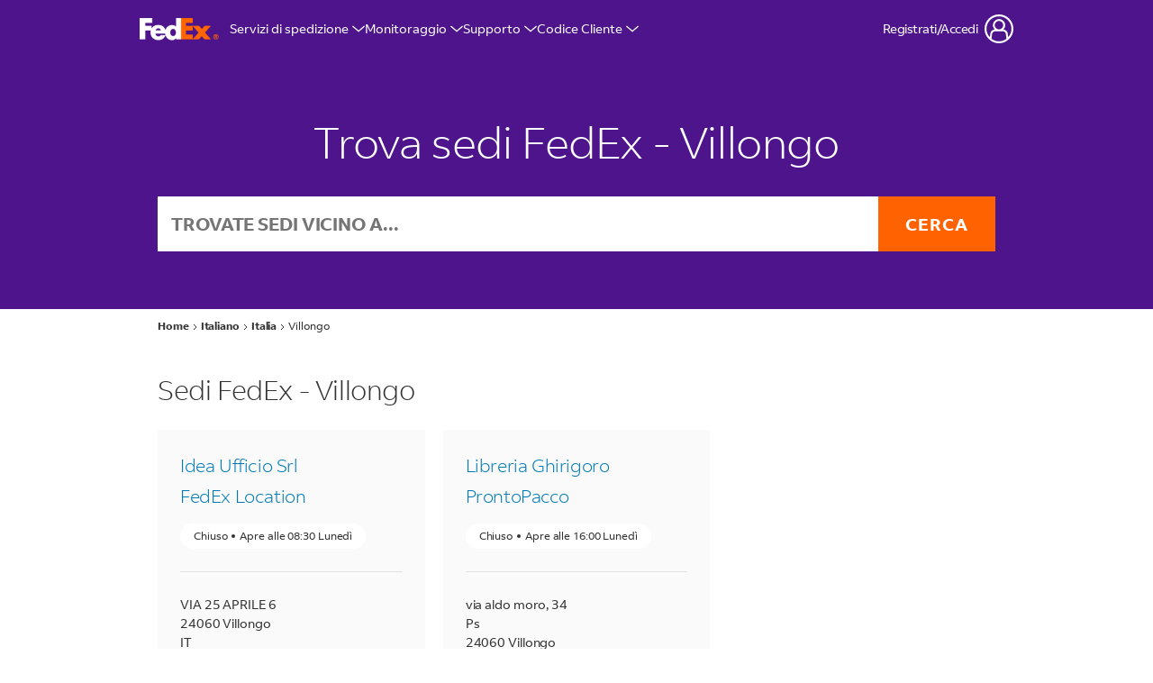

--- FILE ---
content_type: text/javascript; charset=utf-8
request_url: https://local.fedex.com/permanent-b0b701/i18nBundle_it.ca6c6886.js
body_size: 39625
content:
(function(v,w){for(var c in w)v[c]=w[c]})(window,function(v){var w={};function c(s){if(w[s])return w[s].exports;var o=w[s]={i:s,l:!1,exports:{}};return v[s].call(o.exports,o,o.exports,c),o.l=!0,o.exports}return c.m=v,c.c=w,c.d=function(s,o,r){c.o(s,o)||Object.defineProperty(s,o,{enumerable:!0,get:r})},c.r=function(s){typeof Symbol!="undefined"&&Symbol.toStringTag&&Object.defineProperty(s,Symbol.toStringTag,{value:"Module"}),Object.defineProperty(s,"__esModule",{value:!0})},c.t=function(s,o){if(o&1&&(s=c(s)),o&8||o&4&&typeof s=="object"&&s&&s.__esModule)return s;var r=Object.create(null);if(c.r(r),Object.defineProperty(r,"default",{enumerable:!0,value:s}),o&2&&typeof s!="string")for(var e in s)c.d(r,e,function(a){return s[a]}.bind(null,e));return r},c.n=function(s){var o=s&&s.__esModule?function(){return s.default}:function(){return s};return c.d(o,"a",o),o},c.o=function(s,o){return Object.prototype.hasOwnProperty.call(s,o)},c.p="permanent-b0b701/",c(c.s=103)}([function(v,w,c){"use strict";(function(s){c.d(w,"a",function(){return m}),c.d(w,"b",function(){return k});var o=c(28),r=c.n(o),e=c(1),a=c(30),t=c(5);const x=()=>Object(e.c)("other"),m=M=>M==null?"":M,f=function(M){return Object(e.b)(M,"string"),(ot=>window?window.btoa(ot):s.from(ot).toString("base64"))(encodeURIComponent(M).replace(/%([0-9A-F]{2})/g,(ot,ut)=>String.fromCharCode("0x"+ut)))},R=(M,K)=>{if(K==null&&(K=!1),Object(e.b)(M,"string"),K)return M;let ot=t.a[M];return ot||M},y=M=>(Object(e.b)(M,"string"),Object(o.slugify)(M)),S=(M,K,ot="")=>Object(a.a)(M,K,ot),Q=M=>(Object(e.b)(M,"string"),encodeURI(M)),I=(M,K)=>{switch(Object(e.b)(M,"string"),Object(e.b)(K,"string"),K){case"lower":return M.toLowerCase();case"upper":return M.toUpperCase();case"retain":return M;default:throw new Error(`unsupported case argument: ${K}`)}},P=(M,K)=>(Object(e.b)(M,"string"),M.replace(/\s/g,K)),k=M=>(Object(e.b)(M,"string"),M.replace(/\b[a-z]/g,K=>I(K,"upper"))),$=M=>(Object(e.b)(M,"string"),I(M,"lower")),Z=(M,K)=>{if(Object(e.b)(M,"string"),!K)return M;for(const ot of M)if(!("0"<=ot&&ot<="9")){if(ot==" ")return M.substring(M.indexOf(ot)+1);break}return M},H=(M,K)=>{Object(e.c)("i18n :/")},et=(M,K)=>{Object(e.c)("i18n :/")},q=(M,K)=>{Object(e.c)("i18n :/")},tt=R}).call(this,c(31).Buffer)},function(v,w,c){"use strict";c.d(w,"b",function(){return s}),c.d(w,"c",function(){return o}),c.d(w,"a",function(){return r}),c.d(w,"d",function(){return a});const s=(t,x="string")=>{x=x.toLowerCase();let m=!1;switch(x){case"array":{m=!Array.isArray(t);break}default:m=typeof t!==x||t==null}if(m)throw new Error(`Object of type ${x} expected. Got ${typeof obj}.`)},o=t=>{throw new Error(`${t} is not yet implemented`)},r=t=>{if(t==null||!(Object.prototype.toString.call(t).indexOf("Object")>0))throw new Error("Expected parameter of type Map")},e=t=>{throw new Error(`${t} has a private implementation and will not be implemented`)},a=(t,x)=>{let m=x.split(".");for(;m.length>0;)t=t[m.shift()];return t}},function(v,w){v.exports=function(s){return s==null?"":""+s}},function(v,w,c){var s=c(2),o=c(7),r=String.prototype.trim;v.exports=function(a,t){return a=s(a),!t&&r?r.call(a):(t=o(t),a.replace(new RegExp("^"+t+"+|"+t+"+$","g"),""))}},function(v,w,c){var s=c(2),o=c(10);v.exports=function(e,a,t,x){e=s(e),a=~~a;var m=0;switch(t?t.length>1&&(t=t.charAt(0)):t=" ",x){case"right":return m=a-e.length,e+o(t,m);case"both":return m=a-e.length,o(t,Math.ceil(m/2))+e+o(t,Math.floor(m/2));default:return m=a-e.length,o(t,m)+e}}},function(v,w,c){"use strict";c.d(w,"a",function(){return o});const s={Alabama:"AL",Alaska:"AK","American Samoa":"AS",Arizona:"AZ",Arkansas:"AR",California:"CA",Colorado:"CO",Connecticut:"CT",Delaware:"DE","District Of Columbia":"DC",Florida:"FL",Georgia:"GA",Guam:"GU",Hawaii:"HI",Idaho:"ID",Illinois:"IL",Indiana:"IN",Iowa:"IA",Kansas:"KS",Kentucky:"KY",Louisiana:"LA",Maine:"ME",Maryland:"MD",Massachusetts:"MA",Michigan:"MI",Minnesota:"MN",Mississippi:"MS",Missouri:"MO",Montana:"MT",Nebraska:"NE",Nevada:"NV","New Hampshire":"NH","New Jersey":"NJ","New Mexico":"NM","New York":"NY","North Carolina":"NC","North Dakota":"ND","Northern Mariana Islands":"MP",Ohio:"OH",Oklahoma:"OK",Oregon:"OR",Pennsylvania:"PA","Puerto Rico":"PR","Rhode Island":"RI","South Carolina":"SC","South Dakota":"SD",Tennessee:"TN",Texas:"TX",Utah:"UT",Vermont:"VT","Virgin Islands":"VI",Virginia:"VA",Washington:"WA","West Virginia":"WV",Wisconsin:"WI",Wyoming:"WY"},o={AL:"Alabama",AK:"Alaska",AS:"American Samoa",AZ:"Arizona",AR:"Arkansas",CA:"California",CO:"Colorado",CT:"Connecticut",DE:"Delaware",DC:"District Of Columbia",FL:"Florida",GA:"Georgia",GU:"Guam",HI:"Hawaii",ID:"Idaho",IL:"Illinois",IN:"Indiana",IA:"Iowa",KS:"Kansas",KY:"Kentucky",LA:"Louisiana",ME:"Maine",MD:"Maryland",MA:"Massachusetts",MI:"Michigan",MN:"Minnesota",MS:"Mississippi",MO:"Missouri",MT:"Montana",NE:"Nebraska",NV:"Nevada",NH:"New Hampshire",NJ:"New Jersey",NM:"New Mexico",NY:"New York",NC:"North Carolina",ND:"North Dakota",MP:"Northern Mariana Islands",OH:"Ohio",OK:"Oklahoma",OR:"Oregon",PA:"Pennsylvania",PR:"Puerto Rico",RI:"Rhode Island",SC:"South Carolina",SD:"South Dakota",TN:"Tennessee",TX:"Texas",UT:"Utah",VT:"Vermont",VI:"Virgin Islands",VA:"Virginia",WA:"Washington",WV:"West Virginia",WI:"Wisconsin",WY:"Wyoming"}},function(v,w,c){var s=c(2);v.exports=function(r,e){r=s(r);var a=e?r.slice(1).toLowerCase():r.slice(1);return r.charAt(0).toUpperCase()+a}},function(v,w,c){var s=c(14);v.exports=function(r){return r==null?"\\s":r.source?r.source:"["+s(r)+"]"}},function(v,w,c){var s=c(2);v.exports=function(r){return s(r).split("")}},function(v,w,c){var s=c(2),o=c(7),r=String.prototype.trimRight;v.exports=function(a,t){return a=s(a),!t&&r?r.call(a):(t=o(t),a.replace(new RegExp(t+"+$"),""))}},function(v,w){v.exports=function(s,o){if(o<1)return"";for(var r="";o>0;)o&1&&(r+=s),o>>=1,s+=s;return r}},function(v,w){var c;c=function(){return this}();try{c=c||new Function("return this")()}catch(s){typeof window=="object"&&(c=window)}v.exports=c},function(v,w,c){var s=c(2);v.exports=function(r){return/^\s*$/.test(s(r))}},function(v,w,c){var s=c(2);v.exports=function(r){return r=s(r),r.charAt(0).toLowerCase()+r.slice(1)}},function(v,w,c){var s=c(2);v.exports=function(r){return s(r).replace(/([.*+?^=!:${}()|[\]\/\\])/g,"\\$1")}},function(v,w,c){var s=c(2),o="\u0105\xE0\xE1\xE4\xE2\xE3\xE5\xE6\u0103\u0107\u010D\u0109\u0119\xE8\xE9\xEB\xEA\u011D\u0125\xEC\xED\xEF\xEE\u0135\u0142\u013E\u0144\u0148\xF2\xF3\xF6\u0151\xF4\xF5\xF0\xF8\u015B\u0219\u015F\u0161\u015D\u0165\u021B\u0163\u016D\xF9\xFA\xFC\u0171\xFB\xF1\xFF\xFD\xE7\u017C\u017A\u017E",r="aaaaaaaaaccceeeeeghiiiijllnnoooooooossssstttuuuuuunyyczzz";o+=o.toUpperCase(),r+=r.toUpperCase(),r=r.split(""),o+="\xDF",r.push("ss"),v.exports=function(a){return s(a).replace(/.{1}/g,function(t){var x=o.indexOf(t);return x===-1?t:r[x]})}},function(v,w,c){var s=c(8);v.exports=function(r,e,a,t){var x=s(r);return x.splice(~~e,~~a,t),x.join("")}},function(v,w){v.exports=function(s){return s<0?0:+s||0}},function(v,w,c){var s=c(2);v.exports=function(r,e){return r=s(r),r.length===0?"":r.slice(0,-1)+String.fromCharCode(r.charCodeAt(r.length-1)+e)}},function(v,w,c){var s=c(3),o=c(13);v.exports=function(e,a){return e=s(e).replace(/[-_\s]+(.)?/g,function(t,x){return x?x.toUpperCase():""}),a===!0?o(e):e}},function(v,w,c){var s=c(3);v.exports=function(r){return s(r).replace(/([a-z\d])([A-Z]+)/g,"$1_$2").replace(/[-\s]+/g,"_").toLowerCase()}},function(v,w,c){var s=c(3);v.exports=function(r){return s(r).replace(/([A-Z])/g,"-$1").replace(/[-_\s]+/g,"-").toLowerCase()}},function(v,w,c){var s=c(10),o=Object.prototype.toString,r=function(){function e(x){return o.call(x).slice(8,-1).toLowerCase()}var a=s,t=function(){return t.cache.hasOwnProperty(arguments[0])||(t.cache[arguments[0]]=t.parse(arguments[0])),t.format.call(null,t.cache[arguments[0]],arguments)};return t.format=function(x,m){var f=1,R=x.length,y="",S,Q=[],I,P,k,$,Z,H;for(I=0;I<R;I++)if(y=e(x[I]),y==="string")Q.push(x[I]);else if(y==="array"){if(k=x[I],k[2])for(S=m[f],P=0;P<k[2].length;P++){if(!S.hasOwnProperty(k[2][P]))throw new Error(r('[_.sprintf] property "%s" does not exist',k[2][P]));S=S[k[2][P]]}else k[1]?S=m[k[1]]:S=m[f++];if(/[^s]/.test(k[8])&&e(S)!="number")throw new Error(r("[_.sprintf] expecting number but found %s",e(S)));switch(k[8]){case"b":S=S.toString(2);break;case"c":S=String.fromCharCode(S);break;case"d":S=parseInt(S,10);break;case"e":S=k[7]?S.toExponential(k[7]):S.toExponential();break;case"f":S=k[7]?parseFloat(S).toFixed(k[7]):parseFloat(S);break;case"o":S=S.toString(8);break;case"s":S=(S=String(S))&&k[7]?S.substring(0,k[7]):S;break;case"u":S=Math.abs(S);break;case"x":S=S.toString(16);break;case"X":S=S.toString(16).toUpperCase();break}S=/[def]/.test(k[8])&&k[3]&&S>=0?"+"+S:S,Z=k[4]?k[4]=="0"?"0":k[4].charAt(1):" ",H=k[6]-String(S).length,$=k[6]?a(Z,H):"",Q.push(k[5]?S+$:$+S)}return Q.join("")},t.cache={},t.parse=function(x){for(var m=x,f=[],R=[],y=0;m;){if((f=/^[^\x25]+/.exec(m))!==null)R.push(f[0]);else if((f=/^\x25{2}/.exec(m))!==null)R.push("%");else if((f=/^\x25(?:([1-9]\d*)\$|\(([^\)]+)\))?(\+)?(0|'[^$])?(-)?(\d+)?(?:\.(\d+))?([b-fosuxX])/.exec(m))!==null){if(f[2]){y|=1;var S=[],Q=f[2],I=[];if((I=/^([a-z_][a-z_\d]*)/i.exec(Q))!==null)for(S.push(I[1]);(Q=Q.substring(I[0].length))!=="";)if((I=/^\.([a-z_][a-z_\d]*)/i.exec(Q))!==null)S.push(I[1]);else if((I=/^\[(\d+)\]/.exec(Q))!==null)S.push(I[1]);else throw new Error("[_.sprintf] huh?");else throw new Error("[_.sprintf] huh?");f[2]=S}else y|=2;if(y===3)throw new Error("[_.sprintf] mixing positional and named placeholders is not (yet) supported");R.push(f)}else throw new Error("[_.sprintf] huh?");m=m.substring(f[0].length)}return R},t}();v.exports=r},function(v,w,c){var s=c(9);v.exports=function(r,e,a,t){e=e||", ",a=a||" and ";var x=r.slice(),m=x.pop();return r.length>2&&t&&(a=s(e)+a),x.length?x.join(e)+a+m:m}},function(v,w){v.exports=function(s,o){return[o,s,o].join("")}},function(v,w,c){(function(s,o){var r;/*! https://mths.be/punycode v1.4.0 by @mathias */(function(e){var a=w&&!w.nodeType&&w,t=s&&!s.nodeType&&s,x=typeof o=="object"&&o;(x.global===x||x.window===x||x.self===x)&&(e=x);var m,f=2147483647,R=36,y=1,S=26,Q=38,I=700,P=72,k=128,$="-",Z=/^xn--/,H=/[^\x20-\x7E]/,et=/[\x2E\u3002\uFF0E\uFF61]/g,q={overflow:"Overflow: input needs wider integers to process","not-basic":"Illegal input >= 0x80 (not a basic code point)","invalid-input":"Invalid input"},tt=R-y,M=Math.floor,K=String.fromCharCode,ot;function ut(j){throw new RangeError(q[j])}function vt(j,T){for(var U=j.length,Y=[];U--;)Y[U]=T(j[U]);return Y}function Dt(j,T){var U=j.split("@"),Y="";U.length>1&&(Y=U[0]+"@",j=U[1]),j=j.replace(et,".");var X=j.split("."),rt=vt(X,T).join(".");return Y+rt}function wt(j){for(var T=[],U=0,Y=j.length,X,rt;U<Y;)X=j.charCodeAt(U++),X>=55296&&X<=56319&&U<Y?(rt=j.charCodeAt(U++),(rt&64512)==56320?T.push(((X&1023)<<10)+(rt&1023)+65536):(T.push(X),U--)):T.push(X);return T}function Ot(j){return vt(j,function(T){var U="";return T>65535&&(T-=65536,U+=K(T>>>10&1023|55296),T=56320|T&1023),U+=K(T),U}).join("")}function yt(j){return j-48<10?j-22:j-65<26?j-65:j-97<26?j-97:R}function n(j,T){return j+22+75*(j<26)-((T!=0)<<5)}function p(j,T,U){var Y=0;for(j=U?M(j/I):j>>1,j+=M(j/T);j>tt*S>>1;Y+=R)j=M(j/tt);return M(Y+(tt+1)*j/(j+Q))}function g(j){var T=[],U=j.length,Y,X=0,rt=k,G=P,at,st,ct,pt,nt,ft,ht,mt,gt;for(at=j.lastIndexOf($),at<0&&(at=0),st=0;st<at;++st)j.charCodeAt(st)>=128&&ut("not-basic"),T.push(j.charCodeAt(st));for(ct=at>0?at+1:0;ct<U;){for(pt=X,nt=1,ft=R;ct>=U&&ut("invalid-input"),ht=yt(j.charCodeAt(ct++)),(ht>=R||ht>M((f-X)/nt))&&ut("overflow"),X+=ht*nt,mt=ft<=G?y:ft>=G+S?S:ft-G,!(ht<mt);ft+=R)gt=R-mt,nt>M(f/gt)&&ut("overflow"),nt*=gt;Y=T.length+1,G=p(X-pt,Y,pt==0),M(X/Y)>f-rt&&ut("overflow"),rt+=M(X/Y),X%=Y,T.splice(X++,0,rt)}return Ot(T)}function d(j){var T,U,Y,X,rt,G,at,st,ct,pt,nt,ft=[],ht,mt,gt,At;for(j=wt(j),ht=j.length,T=k,U=0,rt=P,G=0;G<ht;++G)nt=j[G],nt<128&&ft.push(K(nt));for(Y=X=ft.length,X&&ft.push($);Y<ht;){for(at=f,G=0;G<ht;++G)nt=j[G],nt>=T&&nt<at&&(at=nt);for(mt=Y+1,at-T>M((f-U)/mt)&&ut("overflow"),U+=(at-T)*mt,T=at,G=0;G<ht;++G)if(nt=j[G],nt<T&&++U>f&&ut("overflow"),nt==T){for(st=U,ct=R;pt=ct<=rt?y:ct>=rt+S?S:ct-rt,!(st<pt);ct+=R)At=st-pt,gt=R-pt,ft.push(K(n(pt+At%gt,0))),st=M(At/gt);ft.push(K(n(st,0))),rt=p(U,mt,Y==X),U=0,++Y}++U,++T}return ft.join("")}function D(j){return Dt(j,function(T){return Z.test(T)?g(T.slice(4).toLowerCase()):T})}function C(j){return Dt(j,function(T){return H.test(T)?"xn--"+d(T):T})}m={version:"1.3.2",ucs2:{decode:wt,encode:Ot},decode:g,encode:d,toASCII:C,toUnicode:D},r=function(){return m}.call(w,c,w,s),r!==void 0&&(s.exports=r)})(this)}).call(this,c(83)(v),c(11))},function(v,w,c){var s,o;/*!
* URI.js - Mutating URLs
* IPv6 Support
*
* Version: 1.18.12
*
* Author: Rodney Rehm
* Web: http://medialize.github.io/URI.js/
*
* Licensed under
*   MIT License http://www.opensource.org/licenses/mit-license
*
*/(function(r,e){"use strict";v.exports?v.exports=e():(s=e,o=typeof s=="function"?s.call(w,c,w,v):s,o!==void 0&&(v.exports=o))})(this,function(r){"use strict";var e=r&&r.IPv6;function a(x){var m=x.toLowerCase(),f=m.split(":"),R=f.length,y=8;f[0]===""&&f[1]===""&&f[2]===""?(f.shift(),f.shift()):f[0]===""&&f[1]===""?f.shift():f[R-1]===""&&f[R-2]===""&&f.pop(),R=f.length,f[R-1].indexOf(".")!==-1&&(y=7);var S;for(S=0;S<R&&f[S]!=="";S++);if(S<y)for(f.splice(S,1,"0000");f.length<y;)f.splice(S,0,"0000");for(var Q,I=0;I<y;I++){Q=f[I].split("");for(var P=0;P<3&&(Q[0]==="0"&&Q.length>1);P++)Q.splice(0,1);f[I]=Q.join("")}var k=-1,$=0,Z=0,H=-1,et=!1;for(I=0;I<y;I++)et?f[I]==="0"?Z+=1:(et=!1,Z>$&&(k=H,$=Z)):f[I]==="0"&&(et=!0,H=I,Z=1);Z>$&&(k=H,$=Z),$>1&&f.splice(k,$,""),R=f.length;var q="";for(f[0]===""&&(q=":"),I=0;I<R&&(q+=f[I],I!==R-1);I++)q+=":";return f[R-1]===""&&(q+=":"),q}function t(){return r.IPv6===this&&(r.IPv6=e),this}return{best:a,noConflict:t}})},function(v,w,c){var s,o;/*!
* URI.js - Mutating URLs
* Second Level Domain (SLD) Support
*
* Version: 1.18.12
*
* Author: Rodney Rehm
* Web: http://medialize.github.io/URI.js/
*
* Licensed under
*   MIT License http://www.opensource.org/licenses/mit-license
*
*/(function(r,e){"use strict";v.exports?v.exports=e():(s=e,o=typeof s=="function"?s.call(w,c,w,v):s,o!==void 0&&(v.exports=o))})(this,function(r){"use strict";var e=r&&r.SecondLevelDomains,a={list:{ac:" com gov mil net org ",ae:" ac co gov mil name net org pro sch ",af:" com edu gov net org ",al:" com edu gov mil net org ",ao:" co ed gv it og pb ",ar:" com edu gob gov int mil net org tur ",at:" ac co gv or ",au:" asn com csiro edu gov id net org ",ba:" co com edu gov mil net org rs unbi unmo unsa untz unze ",bb:" biz co com edu gov info net org store tv ",bh:" biz cc com edu gov info net org ",bn:" com edu gov net org ",bo:" com edu gob gov int mil net org tv ",br:" adm adv agr am arq art ato b bio blog bmd cim cng cnt com coop ecn edu eng esp etc eti far flog fm fnd fot fst g12 ggf gov imb ind inf jor jus lel mat med mil mus net nom not ntr odo org ppg pro psc psi qsl rec slg srv tmp trd tur tv vet vlog wiki zlg ",bs:" com edu gov net org ",bz:" du et om ov rg ",ca:" ab bc mb nb nf nl ns nt nu on pe qc sk yk ",ck:" biz co edu gen gov info net org ",cn:" ac ah bj com cq edu fj gd gov gs gx gz ha hb he hi hl hn jl js jx ln mil net nm nx org qh sc sd sh sn sx tj tw xj xz yn zj ",co:" com edu gov mil net nom org ",cr:" ac c co ed fi go or sa ",cy:" ac biz com ekloges gov ltd name net org parliament press pro tm ",do:" art com edu gob gov mil net org sld web ",dz:" art asso com edu gov net org pol ",ec:" com edu fin gov info med mil net org pro ",eg:" com edu eun gov mil name net org sci ",er:" com edu gov ind mil net org rochest w ",es:" com edu gob nom org ",et:" biz com edu gov info name net org ",fj:" ac biz com info mil name net org pro ",fk:" ac co gov net nom org ",fr:" asso com f gouv nom prd presse tm ",gg:" co net org ",gh:" com edu gov mil org ",gn:" ac com gov net org ",gr:" com edu gov mil net org ",gt:" com edu gob ind mil net org ",gu:" com edu gov net org ",hk:" com edu gov idv net org ",hu:" 2000 agrar bolt casino city co erotica erotika film forum games hotel info ingatlan jogasz konyvelo lakas media news org priv reklam sex shop sport suli szex tm tozsde utazas video ",id:" ac co go mil net or sch web ",il:" ac co gov idf k12 muni net org ",in:" ac co edu ernet firm gen gov i ind mil net nic org res ",iq:" com edu gov i mil net org ",ir:" ac co dnssec gov i id net org sch ",it:" edu gov ",je:" co net org ",jo:" com edu gov mil name net org sch ",jp:" ac ad co ed go gr lg ne or ",ke:" ac co go info me mobi ne or sc ",kh:" com edu gov mil net org per ",ki:" biz com de edu gov info mob net org tel ",km:" asso com coop edu gouv k medecin mil nom notaires pharmaciens presse tm veterinaire ",kn:" edu gov net org ",kr:" ac busan chungbuk chungnam co daegu daejeon es gangwon go gwangju gyeongbuk gyeonggi gyeongnam hs incheon jeju jeonbuk jeonnam k kg mil ms ne or pe re sc seoul ulsan ",kw:" com edu gov net org ",ky:" com edu gov net org ",kz:" com edu gov mil net org ",lb:" com edu gov net org ",lk:" assn com edu gov grp hotel int ltd net ngo org sch soc web ",lr:" com edu gov net org ",lv:" asn com conf edu gov id mil net org ",ly:" com edu gov id med net org plc sch ",ma:" ac co gov m net org press ",mc:" asso tm ",me:" ac co edu gov its net org priv ",mg:" com edu gov mil nom org prd tm ",mk:" com edu gov inf name net org pro ",ml:" com edu gov net org presse ",mn:" edu gov org ",mo:" com edu gov net org ",mt:" com edu gov net org ",mv:" aero biz com coop edu gov info int mil museum name net org pro ",mw:" ac co com coop edu gov int museum net org ",mx:" com edu gob net org ",my:" com edu gov mil name net org sch ",nf:" arts com firm info net other per rec store web ",ng:" biz com edu gov mil mobi name net org sch ",ni:" ac co com edu gob mil net nom org ",np:" com edu gov mil net org ",nr:" biz com edu gov info net org ",om:" ac biz co com edu gov med mil museum net org pro sch ",pe:" com edu gob mil net nom org sld ",ph:" com edu gov i mil net ngo org ",pk:" biz com edu fam gob gok gon gop gos gov net org web ",pl:" art bialystok biz com edu gda gdansk gorzow gov info katowice krakow lodz lublin mil net ngo olsztyn org poznan pwr radom slupsk szczecin torun warszawa waw wroc wroclaw zgora ",pr:" ac biz com edu est gov info isla name net org pro prof ",ps:" com edu gov net org plo sec ",pw:" belau co ed go ne or ",ro:" arts com firm info nom nt org rec store tm www ",rs:" ac co edu gov in org ",sb:" com edu gov net org ",sc:" com edu gov net org ",sh:" co com edu gov net nom org ",sl:" com edu gov net org ",st:" co com consulado edu embaixada gov mil net org principe saotome store ",sv:" com edu gob org red ",sz:" ac co org ",tr:" av bbs bel biz com dr edu gen gov info k12 name net org pol tel tsk tv web ",tt:" aero biz cat co com coop edu gov info int jobs mil mobi museum name net org pro tel travel ",tw:" club com ebiz edu game gov idv mil net org ",mu:" ac co com gov net or org ",mz:" ac co edu gov org ",na:" co com ",nz:" ac co cri geek gen govt health iwi maori mil net org parliament school ",pa:" abo ac com edu gob ing med net nom org sld ",pt:" com edu gov int net nome org publ ",py:" com edu gov mil net org ",qa:" com edu gov mil net org ",re:" asso com nom ",ru:" ac adygeya altai amur arkhangelsk astrakhan bashkiria belgorod bir bryansk buryatia cbg chel chelyabinsk chita chukotka chuvashia com dagestan e-burg edu gov grozny int irkutsk ivanovo izhevsk jar joshkar-ola kalmykia kaluga kamchatka karelia kazan kchr kemerovo khabarovsk khakassia khv kirov koenig komi kostroma kranoyarsk kuban kurgan kursk lipetsk magadan mari mari-el marine mil mordovia mosreg msk murmansk nalchik net nnov nov novosibirsk nsk omsk orenburg org oryol penza perm pp pskov ptz rnd ryazan sakhalin samara saratov simbirsk smolensk spb stavropol stv surgut tambov tatarstan tom tomsk tsaritsyn tsk tula tuva tver tyumen udm udmurtia ulan-ude vladikavkaz vladimir vladivostok volgograd vologda voronezh vrn vyatka yakutia yamal yekaterinburg yuzhno-sakhalinsk ",rw:" ac co com edu gouv gov int mil net ",sa:" com edu gov med net org pub sch ",sd:" com edu gov info med net org tv ",se:" a ac b bd c d e f g h i k l m n o org p parti pp press r s t tm u w x y z ",sg:" com edu gov idn net org per ",sn:" art com edu gouv org perso univ ",sy:" com edu gov mil net news org ",th:" ac co go in mi net or ",tj:" ac biz co com edu go gov info int mil name net nic org test web ",tn:" agrinet com defense edunet ens fin gov ind info intl mincom nat net org perso rnrt rns rnu tourism ",tz:" ac co go ne or ",ua:" biz cherkassy chernigov chernovtsy ck cn co com crimea cv dn dnepropetrovsk donetsk dp edu gov if in ivano-frankivsk kh kharkov kherson khmelnitskiy kiev kirovograd km kr ks kv lg lugansk lutsk lviv me mk net nikolaev od odessa org pl poltava pp rovno rv sebastopol sumy te ternopil uzhgorod vinnica vn zaporizhzhe zhitomir zp zt ",ug:" ac co go ne or org sc ",uk:" ac bl british-library co cym gov govt icnet jet lea ltd me mil mod national-library-scotland nel net nhs nic nls org orgn parliament plc police sch scot soc ",us:" dni fed isa kids nsn ",uy:" com edu gub mil net org ",ve:" co com edu gob info mil net org web ",vi:" co com k12 net org ",vn:" ac biz com edu gov health info int name net org pro ",ye:" co com gov ltd me net org plc ",yu:" ac co edu gov org ",za:" ac agric alt bourse city co cybernet db edu gov grondar iaccess imt inca landesign law mil net ngo nis nom olivetti org pix school tm web ",zm:" ac co com edu gov net org sch ",com:"ar br cn de eu gb gr hu jpn kr no qc ru sa se uk us uy za ",net:"gb jp se uk ",org:"ae",de:"com "},has:function(t){var x=t.lastIndexOf(".");if(x<=0||x>=t.length-1)return!1;var m=t.lastIndexOf(".",x-1);if(m<=0||m>=x-1)return!1;var f=a.list[t.slice(x+1)];return f?f.indexOf(" "+t.slice(m+1,x)+" ")>=0:!1},is:function(t){var x=t.lastIndexOf(".");if(x<=0||x>=t.length-1)return!1;var m=t.lastIndexOf(".",x-1);if(m>=0)return!1;var f=a.list[t.slice(x+1)];return f?f.indexOf(" "+t.slice(0,x)+" ")>=0:!1},get:function(t){var x=t.lastIndexOf(".");if(x<=0||x>=t.length-1)return null;var m=t.lastIndexOf(".",x-1);if(m<=0||m>=x-1)return null;var f=a.list[t.slice(x+1)];return!f||f.indexOf(" "+t.slice(m+1,x)+" ")<0?null:t.slice(m+1)},noConflict:function(){return r.SecondLevelDomains===this&&(r.SecondLevelDomains=e),this}};return a})},function(v,w,c){"use strict";function s(x){if(!(this instanceof s))return new s(x);this._wrapped=x}s.VERSION="3.2.3",s.isBlank=c(12),s.stripTags=c(35),s.capitalize=c(6),s.decapitalize=c(13),s.chop=c(36),s.trim=c(3),s.clean=c(37),s.cleanDiacritics=c(15),s.count=c(38),s.chars=c(8),s.swapCase=c(39),s.escapeHTML=c(40),s.unescapeHTML=c(42),s.splice=c(16),s.insert=c(44),s.replaceAll=c(45),s.include=c(46),s.join=c(47),s.lines=c(48),s.dedent=c(49),s.reverse=c(50),s.startsWith=c(51),s.endsWith=c(52),s.pred=c(53),s.succ=c(54),s.titleize=c(55),s.camelize=c(19),s.underscored=c(20),s.dasherize=c(21),s.classify=c(56),s.humanize=c(57),s.ltrim=c(58),s.rtrim=c(9),s.truncate=c(59),s.prune=c(60),s.words=c(61),s.pad=c(4),s.lpad=c(62),s.rpad=c(63),s.lrpad=c(64),s.sprintf=c(22),s.vsprintf=c(65),s.toNumber=c(66),s.numberFormat=c(67),s.strRight=c(68),s.strRightBack=c(69),s.strLeft=c(70),s.strLeftBack=c(71),s.toSentence=c(23),s.toSentenceSerial=c(72),s.slugify=c(73),s.surround=c(24),s.quote=c(74),s.unquote=c(75),s.repeat=c(76),s.naturalCmp=c(77),s.levenshtein=c(78),s.toBoolean=c(79),s.exports=c(80),s.escapeRegExp=c(14),s.wrap=c(81),s.map=c(82),s.strip=s.trim,s.lstrip=s.ltrim,s.rstrip=s.rtrim,s.center=s.lrpad,s.rjust=s.lpad,s.ljust=s.rpad,s.contains=s.include,s.q=s.quote,s.toBool=s.toBoolean,s.camelcase=s.camelize,s.mapChars=s.map,s.prototype={value:function(){return this._wrapped}};function o(x,m){typeof m=="function"&&(s.prototype[x]=function(){var f=[this._wrapped].concat(Array.prototype.slice.call(arguments)),R=m.apply(null,f);return typeof R=="string"?new s(R):R})}for(var r in s)o(r,s[r]);o("tap",function(m,f){return f(m)});function e(x){o(x,function(m){var f=Array.prototype.slice.call(arguments,1);return String.prototype[x].apply(m,f)})}var a=["toUpperCase","toLowerCase","split","replace","slice","substring","substr","concat"];for(var t in a)e(a[t]);v.exports=s},function(v,w,c){var s,o,r;/*!
* URI.js - Mutating URLs
*
* Version: 1.18.12
*
* Author: Rodney Rehm
* Web: http://medialize.github.io/URI.js/
*
* Licensed under
*   MIT License http://www.opensource.org/licenses/mit-license
*
*/(function(e,a){"use strict";v.exports?v.exports=a(c(25),c(26),c(27)):(o=[c(25),c(26),c(27)],s=a,r=typeof s=="function"?s.apply(w,o):s,r!==void 0&&(v.exports=r))})(this,function(e,a,t,x){"use strict";var m=x&&x.URI;function f(n,p){var g=arguments.length>=1,d=arguments.length>=2;if(!(this instanceof f))return g?d?new f(n,p):new f(n):new f;if(n===void 0){if(g)throw new TypeError("undefined is not a valid argument for URI");typeof location!="undefined"?n=location.href+"":n=""}if(n===null&&g)throw new TypeError("null is not a valid argument for URI");return this.href(n),p!==void 0?this.absoluteTo(p):this}function R(n){return/^[0-9]+$/.test(n)}f.version="1.18.12";var y=f.prototype,S=Object.prototype.hasOwnProperty;function Q(n){return n.replace(/([.*+?^=!:${}()|[\]\/\\])/g,"\\$1")}function I(n){return n===void 0?"Undefined":String(Object.prototype.toString.call(n)).slice(8,-1)}function P(n){return I(n)==="Array"}function k(n,p){var g={},d,D;if(I(p)==="RegExp")g=null;else if(P(p))for(d=0,D=p.length;d<D;d++)g[p[d]]=!0;else g[p]=!0;for(d=0,D=n.length;d<D;d++){var C=g&&g[n[d]]!==void 0||!g&&p.test(n[d]);C&&(n.splice(d,1),D--,d--)}return n}function $(n,p){var g,d;if(P(p)){for(g=0,d=p.length;g<d;g++)if(!$(n,p[g]))return!1;return!0}var D=I(p);for(g=0,d=n.length;g<d;g++)if(D==="RegExp"){if(typeof n[g]=="string"&&n[g].match(p))return!0}else if(n[g]===p)return!0;return!1}function Z(n,p){if(!P(n)||!P(p)||n.length!==p.length)return!1;n.sort(),p.sort();for(var g=0,d=n.length;g<d;g++)if(n[g]!==p[g])return!1;return!0}function H(n){var p=/^\/+|\/+$/g;return n.replace(p,"")}f._parts=function(){return{protocol:null,username:null,password:null,hostname:null,urn:null,port:null,path:null,query:null,fragment:null,duplicateQueryParameters:f.duplicateQueryParameters,escapeQuerySpace:f.escapeQuerySpace}},f.duplicateQueryParameters=!1,f.escapeQuerySpace=!0,f.protocol_expression=/^[a-z][a-z0-9.+-]*$/i,f.idn_expression=/[^a-z0-9\._-]/i,f.punycode_expression=/(xn--)/i,f.ip4_expression=/^\d{1,3}\.\d{1,3}\.\d{1,3}\.\d{1,3}$/,f.ip6_expression=/^\s*((([0-9A-Fa-f]{1,4}:){7}([0-9A-Fa-f]{1,4}|:))|(([0-9A-Fa-f]{1,4}:){6}(:[0-9A-Fa-f]{1,4}|((25[0-5]|2[0-4]\d|1\d\d|[1-9]?\d)(\.(25[0-5]|2[0-4]\d|1\d\d|[1-9]?\d)){3})|:))|(([0-9A-Fa-f]{1,4}:){5}(((:[0-9A-Fa-f]{1,4}){1,2})|:((25[0-5]|2[0-4]\d|1\d\d|[1-9]?\d)(\.(25[0-5]|2[0-4]\d|1\d\d|[1-9]?\d)){3})|:))|(([0-9A-Fa-f]{1,4}:){4}(((:[0-9A-Fa-f]{1,4}){1,3})|((:[0-9A-Fa-f]{1,4})?:((25[0-5]|2[0-4]\d|1\d\d|[1-9]?\d)(\.(25[0-5]|2[0-4]\d|1\d\d|[1-9]?\d)){3}))|:))|(([0-9A-Fa-f]{1,4}:){3}(((:[0-9A-Fa-f]{1,4}){1,4})|((:[0-9A-Fa-f]{1,4}){0,2}:((25[0-5]|2[0-4]\d|1\d\d|[1-9]?\d)(\.(25[0-5]|2[0-4]\d|1\d\d|[1-9]?\d)){3}))|:))|(([0-9A-Fa-f]{1,4}:){2}(((:[0-9A-Fa-f]{1,4}){1,5})|((:[0-9A-Fa-f]{1,4}){0,3}:((25[0-5]|2[0-4]\d|1\d\d|[1-9]?\d)(\.(25[0-5]|2[0-4]\d|1\d\d|[1-9]?\d)){3}))|:))|(([0-9A-Fa-f]{1,4}:){1}(((:[0-9A-Fa-f]{1,4}){1,6})|((:[0-9A-Fa-f]{1,4}){0,4}:((25[0-5]|2[0-4]\d|1\d\d|[1-9]?\d)(\.(25[0-5]|2[0-4]\d|1\d\d|[1-9]?\d)){3}))|:))|(:(((:[0-9A-Fa-f]{1,4}){1,7})|((:[0-9A-Fa-f]{1,4}){0,5}:((25[0-5]|2[0-4]\d|1\d\d|[1-9]?\d)(\.(25[0-5]|2[0-4]\d|1\d\d|[1-9]?\d)){3}))|:)))(%.+)?\s*$/,f.find_uri_expression=/\b((?:[a-z][\w-]+:(?:\/{1,3}|[a-z0-9%])|www\d{0,3}[.]|[a-z0-9.\-]+[.][a-z]{2,4}\/)(?:[^\s()<>]+|\(([^\s()<>]+|(\([^\s()<>]+\)))*\))+(?:\(([^\s()<>]+|(\([^\s()<>]+\)))*\)|[^\s`!()\[\]{};:'".,<>?«»“”‘’]))/ig,f.findUri={start:/\b(?:([a-z][a-z0-9.+-]*:\/\/)|www\.)/gi,end:/[\s\r\n]|$/,trim:/[`!()\[\]{};:'".,<>?«»“”„‘’]+$/,parens:/(\([^\)]*\)|\[[^\]]*\]|\{[^}]*\}|<[^>]*>)/g},f.defaultPorts={http:"80",https:"443",ftp:"21",gopher:"70",ws:"80",wss:"443"},f.hostProtocols=["http","https"],f.invalid_hostname_characters=/[^a-zA-Z0-9\.\-:_]/,f.domAttributes={a:"href",blockquote:"cite",link:"href",base:"href",script:"src",form:"action",img:"src",area:"href",iframe:"src",embed:"src",source:"src",track:"src",input:"src",audio:"src",video:"src"},f.getDomAttribute=function(n){if(!(!n||!n.nodeName)){var p=n.nodeName.toLowerCase();if(!(p==="input"&&n.type!=="image"))return f.domAttributes[p]}};function et(n){return escape(n)}function q(n){return encodeURIComponent(n).replace(/[!'()*]/g,et).replace(/\*/g,"%2A")}f.encode=q,f.decode=decodeURIComponent,f.iso8859=function(){f.encode=escape,f.decode=unescape},f.unicode=function(){f.encode=q,f.decode=decodeURIComponent},f.characters={pathname:{encode:{expression:/%(24|26|2B|2C|3B|3D|3A|40)/ig,map:{"%24":"$","%26":"&","%2B":"+","%2C":",","%3B":";","%3D":"=","%3A":":","%40":"@"}},decode:{expression:/[\/\?#]/g,map:{"/":"%2F","?":"%3F","#":"%23"}}},reserved:{encode:{expression:/%(21|23|24|26|27|28|29|2A|2B|2C|2F|3A|3B|3D|3F|40|5B|5D)/ig,map:{"%3A":":","%2F":"/","%3F":"?","%23":"#","%5B":"[","%5D":"]","%40":"@","%21":"!","%24":"$","%26":"&","%27":"'","%28":"(","%29":")","%2A":"*","%2B":"+","%2C":",","%3B":";","%3D":"="}}},urnpath:{encode:{expression:/%(21|24|27|28|29|2A|2B|2C|3B|3D|40)/ig,map:{"%21":"!","%24":"$","%27":"'","%28":"(","%29":")","%2A":"*","%2B":"+","%2C":",","%3B":";","%3D":"=","%40":"@"}},decode:{expression:/[\/\?#:]/g,map:{"/":"%2F","?":"%3F","#":"%23",":":"%3A"}}}},f.encodeQuery=function(n,p){var g=f.encode(n+"");return p===void 0&&(p=f.escapeQuerySpace),p?g.replace(/%20/g,"+"):g},f.decodeQuery=function(n,p){n+="",p===void 0&&(p=f.escapeQuerySpace);try{return f.decode(p?n.replace(/\+/g,"%20"):n)}catch(g){return n}};var tt={encode:"encode",decode:"decode"},M,K=function(n,p){return function(g){try{return f[p](g+"").replace(f.characters[n][p].expression,function(d){return f.characters[n][p].map[d]})}catch(d){return g}}};for(M in tt)f[M+"PathSegment"]=K("pathname",tt[M]),f[M+"UrnPathSegment"]=K("urnpath",tt[M]);var ot=function(n,p,g){return function(d){var D;g?D=function(U){return f[p](f[g](U))}:D=f[p];for(var C=(d+"").split(n),j=0,T=C.length;j<T;j++)C[j]=D(C[j]);return C.join(n)}};f.decodePath=ot("/","decodePathSegment"),f.decodeUrnPath=ot(":","decodeUrnPathSegment"),f.recodePath=ot("/","encodePathSegment","decode"),f.recodeUrnPath=ot(":","encodeUrnPathSegment","decode"),f.encodeReserved=K("reserved","encode"),f.parse=function(n,p){var g;return p||(p={}),g=n.indexOf("#"),g>-1&&(p.fragment=n.substring(g+1)||null,n=n.substring(0,g)),g=n.indexOf("?"),g>-1&&(p.query=n.substring(g+1)||null,n=n.substring(0,g)),n.substring(0,2)==="//"?(p.protocol=null,n=n.substring(2),n=f.parseAuthority(n,p)):(g=n.indexOf(":"),g>-1&&(p.protocol=n.substring(0,g)||null,p.protocol&&!p.protocol.match(f.protocol_expression)?p.protocol=void 0:n.substring(g+1,g+3)==="//"?(n=n.substring(g+3),n=f.parseAuthority(n,p)):(n=n.substring(g+1),p.urn=!0))),p.path=n,p},f.parseHost=function(n,p){n=n.replace(/\\/g,"/");var g=n.indexOf("/"),d,D;if(g===-1&&(g=n.length),n.charAt(0)==="[")d=n.indexOf("]"),p.hostname=n.substring(1,d)||null,p.port=n.substring(d+2,g)||null,p.port==="/"&&(p.port=null);else{var C=n.indexOf(":"),j=n.indexOf("/"),T=n.indexOf(":",C+1);T!==-1&&(j===-1||T<j)?(p.hostname=n.substring(0,g)||null,p.port=null):(D=n.substring(0,g).split(":"),p.hostname=D[0]||null,p.port=D[1]||null)}return p.hostname&&n.substring(g).charAt(0)!=="/"&&(g++,n="/"+n),f.ensureValidHostname(p.hostname,p.protocol),p.port&&f.ensureValidPort(p.port),n.substring(g)||"/"},f.parseAuthority=function(n,p){return n=f.parseUserinfo(n,p),f.parseHost(n,p)},f.parseUserinfo=function(n,p){var g=n.indexOf("/"),d=n.lastIndexOf("@",g>-1?g:n.length-1),D;return d>-1&&(g===-1||d<g)?(D=n.substring(0,d).split(":"),p.username=D[0]?f.decode(D[0]):null,D.shift(),p.password=D[0]?f.decode(D.join(":")):null,n=n.substring(d+1)):(p.username=null,p.password=null),n},f.parseQuery=function(n,p){if(!n)return{};if(n=n.replace(/&+/g,"&").replace(/^\?*&*|&+$/g,""),!n)return{};for(var g={},d=n.split("&"),D=d.length,C,j,T,U=0;U<D;U++)C=d[U].split("="),j=f.decodeQuery(C.shift(),p),T=C.length?f.decodeQuery(C.join("="),p):null,S.call(g,j)?((typeof g[j]=="string"||g[j]===null)&&(g[j]=[g[j]]),g[j].push(T)):g[j]=T;return g},f.build=function(n){var p="";return n.protocol&&(p+=n.protocol+":"),!n.urn&&(p||n.hostname)&&(p+="//"),p+=f.buildAuthority(n)||"",typeof n.path=="string"&&(n.path.charAt(0)!=="/"&&typeof n.hostname=="string"&&(p+="/"),p+=n.path),typeof n.query=="string"&&n.query&&(p+="?"+n.query),typeof n.fragment=="string"&&n.fragment&&(p+="#"+n.fragment),p},f.buildHost=function(n){var p="";if(n.hostname)f.ip6_expression.test(n.hostname)?p+="["+n.hostname+"]":p+=n.hostname;else return"";return n.port&&(p+=":"+n.port),p},f.buildAuthority=function(n){return f.buildUserinfo(n)+f.buildHost(n)},f.buildUserinfo=function(n){var p="";return n.username&&(p+=f.encode(n.username)),n.password&&(p+=":"+f.encode(n.password)),p&&(p+="@"),p},f.buildQuery=function(n,p,g){var d="",D,C,j,T;for(C in n)if(S.call(n,C)&&C)if(P(n[C]))for(D={},j=0,T=n[C].length;j<T;j++)n[C][j]!==void 0&&D[n[C][j]+""]===void 0&&(d+="&"+f.buildQueryParameter(C,n[C][j],g),p!==!0&&(D[n[C][j]+""]=!0));else n[C]!==void 0&&(d+="&"+f.buildQueryParameter(C,n[C],g));return d.substring(1)},f.buildQueryParameter=function(n,p,g){return f.encodeQuery(n,g)+(p!==null?"="+f.encodeQuery(p,g):"")},f.addQuery=function(n,p,g){if(typeof p=="object")for(var d in p)S.call(p,d)&&f.addQuery(n,d,p[d]);else if(typeof p=="string"){if(n[p]===void 0){n[p]=g;return}else typeof n[p]=="string"&&(n[p]=[n[p]]);P(g)||(g=[g]),n[p]=(n[p]||[]).concat(g)}else throw new TypeError("URI.addQuery() accepts an object, string as the name parameter")},f.removeQuery=function(n,p,g){var d,D,C;if(P(p))for(d=0,D=p.length;d<D;d++)n[p[d]]=void 0;else if(I(p)==="RegExp")for(C in n)p.test(C)&&(n[C]=void 0);else if(typeof p=="object")for(C in p)S.call(p,C)&&f.removeQuery(n,C,p[C]);else if(typeof p=="string")g!==void 0?I(g)==="RegExp"?!P(n[p])&&g.test(n[p])?n[p]=void 0:n[p]=k(n[p],g):n[p]===String(g)&&(!P(g)||g.length===1)?n[p]=void 0:P(n[p])&&(n[p]=k(n[p],g)):n[p]=void 0;else throw new TypeError("URI.removeQuery() accepts an object, string, RegExp as the first parameter")},f.hasQuery=function(n,p,g,d){switch(I(p)){case"String":break;case"RegExp":for(var D in n)if(S.call(n,D)&&p.test(D)&&(g===void 0||f.hasQuery(n,D,g)))return!0;return!1;case"Object":for(var C in p)if(S.call(p,C)&&!f.hasQuery(n,C,p[C]))return!1;return!0;default:throw new TypeError("URI.hasQuery() accepts a string, regular expression or object as the name parameter")}switch(I(g)){case"Undefined":return p in n;case"Boolean":var j=Boolean(P(n[p])?n[p].length:n[p]);return g===j;case"Function":return!!g(n[p],p,n);case"Array":if(!P(n[p]))return!1;var T=d?$:Z;return T(n[p],g);case"RegExp":return P(n[p])?d?$(n[p],g):!1:Boolean(n[p]&&n[p].match(g));case"Number":g=String(g);case"String":return P(n[p])?d?$(n[p],g):!1:n[p]===g;default:throw new TypeError("URI.hasQuery() accepts undefined, boolean, string, number, RegExp, Function as the value parameter")}},f.joinPaths=function(){for(var n=[],p=[],g=0,d=0;d<arguments.length;d++){var D=new f(arguments[d]);n.push(D);for(var C=D.segment(),j=0;j<C.length;j++)typeof C[j]=="string"&&p.push(C[j]),C[j]&&g++}if(!p.length||!g)return new f("");var T=new f("").segment(p);return(n[0].path()===""||n[0].path().slice(0,1)==="/")&&T.path("/"+T.path()),T.normalize()},f.commonPath=function(n,p){var g=Math.min(n.length,p.length),d;for(d=0;d<g;d++)if(n.charAt(d)!==p.charAt(d)){d--;break}return d<1?n.charAt(0)===p.charAt(0)&&n.charAt(0)==="/"?"/":"":((n.charAt(d)!=="/"||p.charAt(d)!=="/")&&(d=n.substring(0,d).lastIndexOf("/")),n.substring(0,d+1))},f.withinString=function(n,p,g){g||(g={});var d=g.start||f.findUri.start,D=g.end||f.findUri.end,C=g.trim||f.findUri.trim,j=g.parens||f.findUri.parens,T=/[a-z0-9-]=["']?$/i;for(d.lastIndex=0;;){var U=d.exec(n);if(!U)break;var Y=U.index;if(g.ignoreHtml){var X=n.slice(Math.max(Y-3,0),Y);if(X&&T.test(X))continue}for(var rt=Y+n.slice(Y).search(D),G=n.slice(Y,rt),at=-1;;){var st=j.exec(G);if(!st)break;var ct=st.index+st[0].length;at=Math.max(at,ct)}if(at>-1?G=G.slice(0,at)+G.slice(at).replace(C,""):G=G.replace(C,""),!(G.length<=U[0].length)&&!(g.ignore&&g.ignore.test(G))){rt=Y+G.length;var pt=p(G,Y,rt,n);if(pt===void 0){d.lastIndex=rt;continue}pt=String(pt),n=n.slice(0,Y)+pt+n.slice(rt),d.lastIndex=Y+pt.length}}return d.lastIndex=0,n},f.ensureValidHostname=function(n,p){var g=!!n,d=!!p,D=!1;if(d&&(D=$(f.hostProtocols,p)),D&&!g)throw new TypeError("Hostname cannot be empty, if protocol is "+p);if(n&&n.match(f.invalid_hostname_characters)){if(!e)throw new TypeError('Hostname "'+n+'" contains characters other than [A-Z0-9.-:_] and Punycode.js is not available');if(e.toASCII(n).match(f.invalid_hostname_characters))throw new TypeError('Hostname "'+n+'" contains characters other than [A-Z0-9.-:_]')}},f.ensureValidPort=function(n){if(!!n){var p=Number(n);if(!(R(p)&&p>0&&p<65536))throw new TypeError('Port "'+n+'" is not a valid port')}},f.noConflict=function(n){if(n){var p={URI:this.noConflict()};return x.URITemplate&&typeof x.URITemplate.noConflict=="function"&&(p.URITemplate=x.URITemplate.noConflict()),x.IPv6&&typeof x.IPv6.noConflict=="function"&&(p.IPv6=x.IPv6.noConflict()),x.SecondLevelDomains&&typeof x.SecondLevelDomains.noConflict=="function"&&(p.SecondLevelDomains=x.SecondLevelDomains.noConflict()),p}else x.URI===this&&(x.URI=m);return this},y.build=function(n){return n===!0?this._deferred_build=!0:(n===void 0||this._deferred_build)&&(this._string=f.build(this._parts),this._deferred_build=!1),this},y.clone=function(){return new f(this)},y.valueOf=y.toString=function(){return this.build(!1)._string};function ut(n){return function(p,g){return p===void 0?this._parts[n]||"":(this._parts[n]=p||null,this.build(!g),this)}}function vt(n,p){return function(g,d){return g===void 0?this._parts[n]||"":(g!==null&&(g=g+"",g.charAt(0)===p&&(g=g.substring(1))),this._parts[n]=g,this.build(!d),this)}}y.protocol=ut("protocol"),y.username=ut("username"),y.password=ut("password"),y.hostname=ut("hostname"),y.port=ut("port"),y.query=vt("query","?"),y.fragment=vt("fragment","#"),y.search=function(n,p){var g=this.query(n,p);return typeof g=="string"&&g.length?"?"+g:g},y.hash=function(n,p){var g=this.fragment(n,p);return typeof g=="string"&&g.length?"#"+g:g},y.pathname=function(n,p){if(n===void 0||n===!0){var g=this._parts.path||(this._parts.hostname?"/":"");return n?(this._parts.urn?f.decodeUrnPath:f.decodePath)(g):g}else return this._parts.urn?this._parts.path=n?f.recodeUrnPath(n):"":this._parts.path=n?f.recodePath(n):"/",this.build(!p),this},y.path=y.pathname,y.href=function(n,p){var g;if(n===void 0)return this.toString();this._string="",this._parts=f._parts();var d=n instanceof f,D=typeof n=="object"&&(n.hostname||n.path||n.pathname);if(n.nodeName){var C=f.getDomAttribute(n);n=n[C]||"",D=!1}if(!d&&D&&n.pathname!==void 0&&(n=n.toString()),typeof n=="string"||n instanceof String)this._parts=f.parse(String(n),this._parts);else if(d||D){var j=d?n._parts:n;for(g in j)S.call(this._parts,g)&&(this._parts[g]=j[g])}else throw new TypeError("invalid input");return this.build(!p),this},y.is=function(n){var p=!1,g=!1,d=!1,D=!1,C=!1,j=!1,T=!1,U=!this._parts.urn;switch(this._parts.hostname&&(U=!1,g=f.ip4_expression.test(this._parts.hostname),d=f.ip6_expression.test(this._parts.hostname),p=g||d,D=!p,C=D&&t&&t.has(this._parts.hostname),j=D&&f.idn_expression.test(this._parts.hostname),T=D&&f.punycode_expression.test(this._parts.hostname)),n.toLowerCase()){case"relative":return U;case"absolute":return!U;case"domain":case"name":return D;case"sld":return C;case"ip":return p;case"ip4":case"ipv4":case"inet4":return g;case"ip6":case"ipv6":case"inet6":return d;case"idn":return j;case"url":return!this._parts.urn;case"urn":return!!this._parts.urn;case"punycode":return T}return null};var Dt=y.protocol,wt=y.port,Ot=y.hostname;y.protocol=function(n,p){if(n!==void 0&&n&&(n=n.replace(/:(\/\/)?$/,""),!n.match(f.protocol_expression)))throw new TypeError('Protocol "'+n+`" contains characters other than [A-Z0-9.+-] or doesn't start with [A-Z]`);return Dt.call(this,n,p)},y.scheme=y.protocol,y.port=function(n,p){return this._parts.urn?n===void 0?"":this:(n!==void 0&&(n===0&&(n=null),n&&(n+="",n.charAt(0)===":"&&(n=n.substring(1)),f.ensureValidPort(n))),wt.call(this,n,p))},y.hostname=function(n,p){if(this._parts.urn)return n===void 0?"":this;if(n!==void 0){var g={},d=f.parseHost(n,g);if(d!=="/")throw new TypeError('Hostname "'+n+'" contains characters other than [A-Z0-9.-]');n=g.hostname,f.ensureValidHostname(n,this._parts.protocol)}return Ot.call(this,n,p)},y.origin=function(n,p){if(this._parts.urn)return n===void 0?"":this;if(n===void 0){var g=this.protocol(),d=this.authority();return d?(g?g+"://":"")+this.authority():""}else{var D=f(n);return this.protocol(D.protocol()).authority(D.authority()).build(!p),this}},y.host=function(n,p){if(this._parts.urn)return n===void 0?"":this;if(n===void 0)return this._parts.hostname?f.buildHost(this._parts):"";var g=f.parseHost(n,this._parts);if(g!=="/")throw new TypeError('Hostname "'+n+'" contains characters other than [A-Z0-9.-]');return this.build(!p),this},y.authority=function(n,p){if(this._parts.urn)return n===void 0?"":this;if(n===void 0)return this._parts.hostname?f.buildAuthority(this._parts):"";var g=f.parseAuthority(n,this._parts);if(g!=="/")throw new TypeError('Hostname "'+n+'" contains characters other than [A-Z0-9.-]');return this.build(!p),this},y.userinfo=function(n,p){if(this._parts.urn)return n===void 0?"":this;if(n===void 0){var g=f.buildUserinfo(this._parts);return g&&g.substring(0,g.length-1)}else return n[n.length-1]!=="@"&&(n+="@"),f.parseUserinfo(n,this._parts),this.build(!p),this},y.resource=function(n,p){var g;return n===void 0?this.path()+this.search()+this.hash():(g=f.parse(n),this._parts.path=g.path,this._parts.query=g.query,this._parts.fragment=g.fragment,this.build(!p),this)},y.subdomain=function(n,p){if(this._parts.urn)return n===void 0?"":this;if(n===void 0){if(!this._parts.hostname||this.is("IP"))return"";var g=this._parts.hostname.length-this.domain().length-1;return this._parts.hostname.substring(0,g)||""}else{var d=this._parts.hostname.length-this.domain().length,D=this._parts.hostname.substring(0,d),C=new RegExp("^"+Q(D));if(n&&n.charAt(n.length-1)!=="."&&(n+="."),n.indexOf(":")!==-1)throw new TypeError("Domains cannot contain colons");return n&&f.ensureValidHostname(n,this._parts.protocol),this._parts.hostname=this._parts.hostname.replace(C,n),this.build(!p),this}},y.domain=function(n,p){if(this._parts.urn)return n===void 0?"":this;if(typeof n=="boolean"&&(p=n,n=void 0),n===void 0){if(!this._parts.hostname||this.is("IP"))return"";var g=this._parts.hostname.match(/\./g);if(g&&g.length<2)return this._parts.hostname;var d=this._parts.hostname.length-this.tld(p).length-1;return d=this._parts.hostname.lastIndexOf(".",d-1)+1,this._parts.hostname.substring(d)||""}else{if(!n)throw new TypeError("cannot set domain empty");if(n.indexOf(":")!==-1)throw new TypeError("Domains cannot contain colons");if(f.ensureValidHostname(n,this._parts.protocol),!this._parts.hostname||this.is("IP"))this._parts.hostname=n;else{var D=new RegExp(Q(this.domain())+"$");this._parts.hostname=this._parts.hostname.replace(D,n)}return this.build(!p),this}},y.tld=function(n,p){if(this._parts.urn)return n===void 0?"":this;if(typeof n=="boolean"&&(p=n,n=void 0),n===void 0){if(!this._parts.hostname||this.is("IP"))return"";var g=this._parts.hostname.lastIndexOf("."),d=this._parts.hostname.substring(g+1);return p!==!0&&t&&t.list[d.toLowerCase()]&&t.get(this._parts.hostname)||d}else{var D;if(n)if(n.match(/[^a-zA-Z0-9-]/))if(t&&t.is(n))D=new RegExp(Q(this.tld())+"$"),this._parts.hostname=this._parts.hostname.replace(D,n);else throw new TypeError('TLD "'+n+'" contains characters other than [A-Z0-9]');else{if(!this._parts.hostname||this.is("IP"))throw new ReferenceError("cannot set TLD on non-domain host");D=new RegExp(Q(this.tld())+"$"),this._parts.hostname=this._parts.hostname.replace(D,n)}else throw new TypeError("cannot set TLD empty");return this.build(!p),this}},y.directory=function(n,p){if(this._parts.urn)return n===void 0?"":this;if(n===void 0||n===!0){if(!this._parts.path&&!this._parts.hostname)return"";if(this._parts.path==="/")return"/";var g=this._parts.path.length-this.filename().length-1,d=this._parts.path.substring(0,g)||(this._parts.hostname?"/":"");return n?f.decodePath(d):d}else{var D=this._parts.path.length-this.filename().length,C=this._parts.path.substring(0,D),j=new RegExp("^"+Q(C));return this.is("relative")||(n||(n="/"),n.charAt(0)!=="/"&&(n="/"+n)),n&&n.charAt(n.length-1)!=="/"&&(n+="/"),n=f.recodePath(n),this._parts.path=this._parts.path.replace(j,n),this.build(!p),this}},y.filename=function(n,p){if(this._parts.urn)return n===void 0?"":this;if(typeof n!="string"){if(!this._parts.path||this._parts.path==="/")return"";var g=this._parts.path.lastIndexOf("/"),d=this._parts.path.substring(g+1);return n?f.decodePathSegment(d):d}else{var D=!1;n.charAt(0)==="/"&&(n=n.substring(1)),n.match(/\.?\//)&&(D=!0);var C=new RegExp(Q(this.filename())+"$");return n=f.recodePath(n),this._parts.path=this._parts.path.replace(C,n),D?this.normalizePath(p):this.build(!p),this}},y.suffix=function(n,p){if(this._parts.urn)return n===void 0?"":this;if(n===void 0||n===!0){if(!this._parts.path||this._parts.path==="/")return"";var g=this.filename(),d=g.lastIndexOf("."),D,C;return d===-1?"":(D=g.substring(d+1),C=/^[a-z0-9%]+$/i.test(D)?D:"",n?f.decodePathSegment(C):C)}else{n.charAt(0)==="."&&(n=n.substring(1));var j=this.suffix(),T;if(j)n?T=new RegExp(Q(j)+"$"):T=new RegExp(Q("."+j)+"$");else{if(!n)return this;this._parts.path+="."+f.recodePath(n)}return T&&(n=f.recodePath(n),this._parts.path=this._parts.path.replace(T,n)),this.build(!p),this}},y.segment=function(n,p,g){var d=this._parts.urn?":":"/",D=this.path(),C=D.substring(0,1)==="/",j=D.split(d);if(n!==void 0&&typeof n!="number"&&(g=p,p=n,n=void 0),n!==void 0&&typeof n!="number")throw new Error('Bad segment "'+n+'", must be 0-based integer');if(C&&j.shift(),n<0&&(n=Math.max(j.length+n,0)),p===void 0)return n===void 0?j:j[n];if(n===null||j[n]===void 0)if(P(p)){j=[];for(var T=0,U=p.length;T<U;T++)!p[T].length&&(!j.length||!j[j.length-1].length)||(j.length&&!j[j.length-1].length&&j.pop(),j.push(H(p[T])))}else(p||typeof p=="string")&&(p=H(p),j[j.length-1]===""?j[j.length-1]=p:j.push(p));else p?j[n]=H(p):j.splice(n,1);return C&&j.unshift(""),this.path(j.join(d),g)},y.segmentCoded=function(n,p,g){var d,D,C;if(typeof n!="number"&&(g=p,p=n,n=void 0),p===void 0){if(d=this.segment(n,p,g),!P(d))d=d!==void 0?f.decode(d):void 0;else for(D=0,C=d.length;D<C;D++)d[D]=f.decode(d[D]);return d}if(!P(p))p=typeof p=="string"||p instanceof String?f.encode(p):p;else for(D=0,C=p.length;D<C;D++)p[D]=f.encode(p[D]);return this.segment(n,p,g)};var yt=y.query;return y.query=function(n,p){if(n===!0)return f.parseQuery(this._parts.query,this._parts.escapeQuerySpace);if(typeof n=="function"){var g=f.parseQuery(this._parts.query,this._parts.escapeQuerySpace),d=n.call(this,g);return this._parts.query=f.buildQuery(d||g,this._parts.duplicateQueryParameters,this._parts.escapeQuerySpace),this.build(!p),this}else return n!==void 0&&typeof n!="string"?(this._parts.query=f.buildQuery(n,this._parts.duplicateQueryParameters,this._parts.escapeQuerySpace),this.build(!p),this):yt.call(this,n,p)},y.setQuery=function(n,p,g){var d=f.parseQuery(this._parts.query,this._parts.escapeQuerySpace);if(typeof n=="string"||n instanceof String)d[n]=p!==void 0?p:null;else if(typeof n=="object")for(var D in n)S.call(n,D)&&(d[D]=n[D]);else throw new TypeError("URI.addQuery() accepts an object, string as the name parameter");return this._parts.query=f.buildQuery(d,this._parts.duplicateQueryParameters,this._parts.escapeQuerySpace),typeof n!="string"&&(g=p),this.build(!g),this},y.addQuery=function(n,p,g){var d=f.parseQuery(this._parts.query,this._parts.escapeQuerySpace);return f.addQuery(d,n,p===void 0?null:p),this._parts.query=f.buildQuery(d,this._parts.duplicateQueryParameters,this._parts.escapeQuerySpace),typeof n!="string"&&(g=p),this.build(!g),this},y.removeQuery=function(n,p,g){var d=f.parseQuery(this._parts.query,this._parts.escapeQuerySpace);return f.removeQuery(d,n,p),this._parts.query=f.buildQuery(d,this._parts.duplicateQueryParameters,this._parts.escapeQuerySpace),typeof n!="string"&&(g=p),this.build(!g),this},y.hasQuery=function(n,p,g){var d=f.parseQuery(this._parts.query,this._parts.escapeQuerySpace);return f.hasQuery(d,n,p,g)},y.setSearch=y.setQuery,y.addSearch=y.addQuery,y.removeSearch=y.removeQuery,y.hasSearch=y.hasQuery,y.normalize=function(){return this._parts.urn?this.normalizeProtocol(!1).normalizePath(!1).normalizeQuery(!1).normalizeFragment(!1).build():this.normalizeProtocol(!1).normalizeHostname(!1).normalizePort(!1).normalizePath(!1).normalizeQuery(!1).normalizeFragment(!1).build()},y.normalizeProtocol=function(n){return typeof this._parts.protocol=="string"&&(this._parts.protocol=this._parts.protocol.toLowerCase(),this.build(!n)),this},y.normalizeHostname=function(n){return this._parts.hostname&&(this.is("IDN")&&e?this._parts.hostname=e.toASCII(this._parts.hostname):this.is("IPv6")&&a&&(this._parts.hostname=a.best(this._parts.hostname)),this._parts.hostname=this._parts.hostname.toLowerCase(),this.build(!n)),this},y.normalizePort=function(n){return typeof this._parts.protocol=="string"&&this._parts.port===f.defaultPorts[this._parts.protocol]&&(this._parts.port=null,this.build(!n)),this},y.normalizePath=function(n){var p=this._parts.path;if(!p)return this;if(this._parts.urn)return this._parts.path=f.recodeUrnPath(this._parts.path),this.build(!n),this;if(this._parts.path==="/")return this;p=f.recodePath(p);var g,d="",D,C;for(p.charAt(0)!=="/"&&(g=!0,p="/"+p),(p.slice(-3)==="/.."||p.slice(-2)==="/.")&&(p+="/"),p=p.replace(/(\/(\.\/)+)|(\/\.$)/g,"/").replace(/\/{2,}/g,"/"),g&&(d=p.substring(1).match(/^(\.\.\/)+/)||"",d&&(d=d[0]));D=p.search(/\/\.\.(\/|$)/),D!==-1;){if(D===0){p=p.substring(3);continue}C=p.substring(0,D).lastIndexOf("/"),C===-1&&(C=D),p=p.substring(0,C)+p.substring(D+3)}return g&&this.is("relative")&&(p=d+p.substring(1)),this._parts.path=p,this.build(!n),this},y.normalizePathname=y.normalizePath,y.normalizeQuery=function(n){return typeof this._parts.query=="string"&&(this._parts.query.length?this.query(f.parseQuery(this._parts.query,this._parts.escapeQuerySpace)):this._parts.query=null,this.build(!n)),this},y.normalizeFragment=function(n){return this._parts.fragment||(this._parts.fragment=null,this.build(!n)),this},y.normalizeSearch=y.normalizeQuery,y.normalizeHash=y.normalizeFragment,y.iso8859=function(){var n=f.encode,p=f.decode;f.encode=escape,f.decode=decodeURIComponent;try{this.normalize()}finally{f.encode=n,f.decode=p}return this},y.unicode=function(){var n=f.encode,p=f.decode;f.encode=q,f.decode=unescape;try{this.normalize()}finally{f.encode=n,f.decode=p}return this},y.readable=function(){var n=this.clone();n.username("").password("").normalize();var p="";if(n._parts.protocol&&(p+=n._parts.protocol+"://"),n._parts.hostname&&(n.is("punycode")&&e?(p+=e.toUnicode(n._parts.hostname),n._parts.port&&(p+=":"+n._parts.port)):p+=n.host()),n._parts.hostname&&n._parts.path&&n._parts.path.charAt(0)!=="/"&&(p+="/"),p+=n.path(!0),n._parts.query){for(var g="",d=0,D=n._parts.query.split("&"),C=D.length;d<C;d++){var j=(D[d]||"").split("=");g+="&"+f.decodeQuery(j[0],this._parts.escapeQuerySpace).replace(/&/g,"%26"),j[1]!==void 0&&(g+="="+f.decodeQuery(j[1],this._parts.escapeQuerySpace).replace(/&/g,"%26"))}p+="?"+g.substring(1)}return p+=f.decodeQuery(n.hash(),!0),p},y.absoluteTo=function(n){var p=this.clone(),g=["protocol","username","password","hostname","port"],d,D,C;if(this._parts.urn)throw new Error("URNs do not have any generally defined hierarchical components");if(n instanceof f||(n=new f(n)),p._parts.protocol||(p._parts.protocol=n._parts.protocol,this._parts.hostname))return p;for(D=0;C=g[D];D++)p._parts[C]=n._parts[C];return p._parts.path?(p._parts.path.substring(-2)===".."&&(p._parts.path+="/"),p.path().charAt(0)!=="/"&&(d=n.directory(),d=d||(n.path().indexOf("/")===0?"/":""),p._parts.path=(d?d+"/":"")+p._parts.path,p.normalizePath())):(p._parts.path=n._parts.path,p._parts.query||(p._parts.query=n._parts.query)),p.build(),p},y.relativeTo=function(n){var p=this.clone().normalize(),g,d,D,C,j;if(p._parts.urn)throw new Error("URNs do not have any generally defined hierarchical components");if(n=new f(n).normalize(),g=p._parts,d=n._parts,C=p.path(),j=n.path(),C.charAt(0)!=="/")throw new Error("URI is already relative");if(j.charAt(0)!=="/")throw new Error("Cannot calculate a URI relative to another relative URI");if(g.protocol===d.protocol&&(g.protocol=null),g.username!==d.username||g.password!==d.password||g.protocol!==null||g.username!==null||g.password!==null)return p.build();if(g.hostname===d.hostname&&g.port===d.port)g.hostname=null,g.port=null;else return p.build();if(C===j)return g.path="",p.build();if(D=f.commonPath(C,j),!D)return p.build();var T=d.path.substring(D.length).replace(/[^\/]*$/,"").replace(/.*?\//g,"../");return g.path=T+g.path.substring(D.length)||"./",p.build()},y.equals=function(n){var p=this.clone(),g=new f(n),d={},D={},C={},j,T,U;if(p.normalize(),g.normalize(),p.toString()===g.toString())return!0;if(j=p.query(),T=g.query(),p.query(""),g.query(""),p.toString()!==g.toString()||j.length!==T.length)return!1;d=f.parseQuery(j,this._parts.escapeQuerySpace),D=f.parseQuery(T,this._parts.escapeQuerySpace);for(U in d)if(S.call(d,U)){if(P(d[U])){if(!Z(d[U],D[U]))return!1}else if(d[U]!==D[U])return!1;C[U]=!0}for(U in D)if(S.call(D,U)&&!C[U])return!1;return!0},y.duplicateQueryParameters=function(n){return this._parts.duplicateQueryParameters=!!n,this},y.escapeQuerySpace=function(n){return this._parts.escapeQuerySpace=!!n,this},f})},function(v,w,c){"use strict";c.d(w,"a",function(){return yt});var s=c(29),o=c.n(s),r=c(1),e=c(5);const a=(b,O)=>{let E=new Date(I(b)),N=new Date(I(O));return!(E.getUTCFullYear()!==N.getUTCFullYear()||E.getUTCMonth()!==N.getUTCMonth()||E.getUTCDate()!==N.getUTCDate())},t=(b,O)=>{let E=new Date(I(b)),N=new Date(I(O));return E.getUTCFullYear()===N.getUTCFullYear()&&E.getUTCMonth()===N.getUTCMonth()},x=(b,O)=>{let E=new Date(I(b)),N=new Date(I(O));return E.getUTCFullYear()===N.getUTCFullYear()},m=()=>new Date().getFullYear(),f=(b,O,E)=>{Object(r.c)("ltimef")},R=(b,O,E)=>{Object(r.c)("ltimestampf")},y=(b,O)=>{let E=new Date(2006,1,1,O/100,O%100);return S(b,E.getTime())},S=(b,O)=>{let E=new Date(O),N=E.getFullYear(),z=E.getDate(),L=E.getDay(),W=E.getMonth(),J=E.getHours(),dt=E.getMinutes(),lt=E.getSeconds(),jt=E.getTimezoneOffset(),it=["Sunday","Monday","Tuesday","Wednesday","Thursday","Friday","Saturday"],Et=["January","February","March","April","May","June","July","August","September","October","November","December"];const _t=W+1,bt=[["2006",N],["06",N%100],["15",J<=9?"0"+J:J],["03",`${0<J&&J<10?0:""}${(J+11)%12+1}`],["3",(J+11)%12+1],["PM",J>=12?"PM":"AM"],["pm",J>=12?"pm":"am"],["04",dt<10?`0${dt}`:dt],["05",lt<10?`0${lt}`:lt],["-0700",jt],["January",Et[W]],["Jan",Et[W].substring(0,3)],["01",`${_t<10?0:""}${_t}`],["1",_t],["02",`${z<10?0:""}${z}`],["2",z],["Monday",it[L]],["Mon",it[L].substring(0,3)],["Mo",it[L].substring(0,2)]],xt=bt.reduce((Ft,[Tt,Ct])=>Object.assign(Ft,{[Tt]:Ct}),{}),St=new RegExp(bt.map(([Ft])=>Ft).join("|"),"g");return b.replace(St,Ft=>xt[Ft])},Q=b=>{let O=b.day,E=b.month-1,N=b.year;return new Date(Date.UTC(N,E,O)).setUTCHours(0)/1e3},I=b=>b*1e3,k=b=>b,$=()=>{Object(r.c)("missing ldatetimef")},Z=b=>(Object(r.b)(b,"string"),(window||Number).parseInt(b)),H=b=>(Object(r.b)(b,"string"),(window||Number).parseFloat(b)),et=(b,O)=>(Object(r.b)(b,"array"),b.filter(E=>E===O).length>0),q=(b,O)=>(Object(r.b)(b,"string"),Object(r.b)(O,"string"),b.indexOf(O)),tt=(b,O)=>(Object(r.b)(b,"array"),Object(r.b)(O,"array"),b.concat(O)),M=b=>{if(Object(r.b)(b,"array"),b.length===0)return b;let O=[b[0]];for(let E=1,N=b.length,z=1<=N;z?E<N:E>N;z?E++:E--){let L=b[E],W=O[O.length-1];K(W,L)&&L.holiday===void 0&&W.holiday===void 0?W.through=L.day:O.push(L)}return O};let K=function(b,O){Object(r.a)(b),Object(r.a)(O);let E=b.intervals;if(E===void 0)return b.time===O.time;let N=O.intervals;if(E.length!==N.length)return!1;for(let z=0,L=E.length,W=0<=L;W?z<L:z>L;W?z++:z--)if(E[z].start!==N[z].start||E[z].end!==N[z].end)return!1;return!0};const ot=(b,O)=>privatem("gmap"),ut=(b,O,E,N)=>{if(N==null&&(N=!0),Object(r.b)(b,"array"),Object(r.b)(O,"number"),Object(r.b)(E,"number"),Object(r.b)(N,"boolean"),b.length===0)throw new Error("non-zero length sizes array required");if(b.length>1){let jt=O>0?O:"",it=E>0?E:"",Et=`${jt}x${it}`;return vt(b,Et,N)}let L=function(jt){let it=jt.match(/^(https?:)?\/\/(([^:\/?#]*)(?:\:([0-9]+))?)([\/]{0,1}[^?#]*)(\?[^#]*|)(#.*|)$/);return it&&{protocol:it[1]||"",host:it[2]||"",hostname:it[3]||"",port:it[4]||"",pathname:it[5]||"",search:it[6]||"",hash:it[7]||""}}(b[0].url);N?L.hostname="dynl.mktgcdn.com":L.hostname="dynm.mktgcdn.com";let W=L.pathname.split("/"),dt=W.pop().split(".").pop(),lt=`${O}x${E}.${dt}`;return W.push(lt),L.pathname=W.join("/"),`${L.protocol}//${L.hostname}${L.port}${L.pathname}${L.search}${L.hash}`};function vt(b,O,E){let N,z;if(E==null&&(E=!0),Object(r.b)(b,"array"),Object(r.b)(O,"string"),O.indexOf("x")===-1)throw new Error("Invalid desired size");Object(r.b)(E,"boolean");let L=N=-1,W=O.split("x");if(W[0]!==""&&(L=(window||Number).parseInt(W[0]),(window||Number).isNaN(L)))throw new Error("Invalid width specified");if(W[1]!==""&&(N=(window||Number).parseInt(W[1]),(window||Number).isNaN(N)))throw new Error("Invalid height specified");let J=L===-1,dt=N===-1;if(E){for(z=b.length-1;z>=0;){if(!(b[z].width&&b[z].height))return b[z].url;if(L>0&&(J=b[z].width>=L),N>0&&(dt=b[z].height>=N),dt&&J)break;z--}z<=0&&(z=0)}else{for(z=0;z<b.length;){if(!(b[z].width&&b[z].height))return b[z].url;if(L>0&&(J=b[z].width<=L),N>0&&(dt=b[z].height<=N),dt&&J)break;z++}z>=b.length&&(z=b.length-1)}return b[z].url}function Dt(b,O,E=!0){if(Object(r.a)(b),Object(r.b)(O,"string"),O.indexOf("x")===-1)throw new Error("Invalid desired size");return Object(r.b)(E,"boolean"),b.thumbnails||(b.thumbnails=[]),Object(r.b)(b.thumbnails,"array"),b.width!=null&&b.height!=null&&b.url!=null&&b.thumbnails.push({width:b.width,height:b.height,url:b.url}),vt(b.thumbnails,O,E)}const wt=b=>(Object(r.b)(b,"string"),b.length!==10?b:`(${b.substring(0,3)}) ${b.substring(3,6)}-${b.substring(6,10)}`);function Ot(b,O,E){throw console.log("lphoneNumber is disabled by default."),console.log("Import 'phone.js' and uncomment the function in 'funcs.js'"),new Error("lphoneNumber is disabled")}const yt=(b,O,E="")=>(Object(r.b)(b,"string"),Object(r.b)(O,"string"),Object(r.b)(E,"string"),b.replace(new RegExp(O,"g"),E)),n=(b,O,E,N=-1)=>{if(Object(r.b)(b,"string"),Object(r.b)(O,"string"),Object(r.b)(E,"string"),Object(r.b)(N,"number"),N===-1)return b.replace(new RegExp(O.replace(/([.*+?^=!:${}()|\[\]\/\\])/g,"\\$1"),"g"),E);if(N===0||O===E)return b;const z=b.split(O);return z.slice(0,N+1).join(E)+[""].concat(z.slice(N+1)).join(O)},p=b=>{Object(r.b)(b,"array");const O=(E,N)=>E.reduce((z,L)=>z.concat(L[N]),[]);return O(O(b,"sections"),"items")},g=(b,O,E)=>{Object(r.b)(b,"array"),Object(r.b)(O,"string");let N=[],z=new Map;for(let J of Array.from(b)){var L,W;E?W=Object(r.d)(J,O)?Object(r.d)(J,O):E:W=Object(r.d)(J,O),z.get(W)?L=z.get(W):L=[],L.push(J),z.set(W,L)}for(let J of z.keys())N.push({key:J,vals:z.get(J)});return D(N,["key"])},d=(b,O,E)=>{Object(r.b)(b,"array"),Object(r.b)(O,"string"),E&&Object(r.b)(E,"string");let N={};for(let J of Array.from(b)){var z,L,W;E?L=Object(r.d)(J,O)?Object(r.d)(J,O):E:L=Object(r.d)(J,O),W=L.toString(),N[W]?z=N[W]:z=[],z.push(J),N[W]=z}return N},D=(b,O,E)=>{if(Object(r.b)(b,"array"),b.length===0)return[];if(Object(r.b)(O,"array"),O.length===0)return b;let N=function(L){let W=L.length;return function(J,dt){let lt,jt=0;for(;jt<W;){lt=0;let it=L[jt],Et=it.charAt(0)==="-";Et&&(it=it.substring(1));let _t=Et?-1:1,bt=Object(r.d)(J,it),xt=Object(r.d)(dt,it);if(typeof bt=="string"&&typeof xt!="string"||typeof xt=="string"&&typeof bt!="string"?typeof bt=="string"?lt=_t*1:lt=_t*-1:typeof bt=="string"&&typeof xt=="string"?(bt.localeCompare(xt,E)<0&&(lt=_t*-1),bt.localeCompare(xt,E)>0&&(lt=_t*1)):(bt<xt&&(lt=_t*-1),bt>xt&&(lt=_t*1)),lt!==0)break;jt++}return lt}};return b.sort(N(O))},C=(b,O)=>{if(O==null&&(O=!0),Object(r.b)(b,"array"),b.length===0)return[];let E=typeof b[0];if(!["number","boolean","string"].includes(E))throw new Error("Expected a list of primitive types");if(b.length===1)return[b[0]];O=O?1:-1;for(let z of b)Object(r.b)(z,E);let N=function(z,L){let W=0;switch(typeof z){case"string":{z.localeCompare(L)<0&&(W=-1*O),z.localeCompare(L)>0&&(W=1*O);break}default:z<L&&(W=-1*O),z>L&&(W=1*O)}return W};return b.sort(N)},j=(b,O)=>Object(r.c)("lnumberf"),T=(b,O)=>Object(r.c)("lpercentf"),U=(b,O,E)=>Object(r.c)("lcurrencyf"),Y=(b,O)=>Object(r.c)("llanguageName"),X=(b,O)=>Object(r.c)("lcountryName"),rt=(b,O)=>Object(r.c)("llocaleName"),G=(b,O,E)=>Object(r.c)("lregionName"),at=()=>Object(r.c)("ltimezone"),st=vt,ct=()=>Object(r.c)("imageBySizeDynamic"),pt=()=>Object(r.c)("imageDynamic"),nt=b=>(Object(r.b)(b,"string"),b.replace(/(?!\+)\D/g,"")),ft=b=>(Object(r.b)(b,"string"),b.length),ht=(b,O,E)=>(E==null&&(E=-1),Object(r.b)(b,"string"),b.substring(O,E===-1?b.length:E)),mt=a,gt=t,At=x,l=m,i=f,u=R,h=y,_=S,A=Q,F=(b,O,E)=>(E==null&&(E=b.length-1),b.slice(O,E)),V=b=>{Object(r.b)(b,"string");let O=e.a[b];return O||b},B=b=>{Object(r.b)(b,"string");let O=new o.a(b);return{scheme:O.scheme(),host:O.host(),hostname:O.hostname(),port:O.port(),path:O.path(),query:O.query(),fragment:O.fragment()}}},function(v,w,c){"use strict";(function(s){/*!
* The buffer module from node.js, for the browser.
*
* @author   Feross Aboukhadijeh <http://feross.org>
* @license  MIT
*/var o=c(32),r=c(33),e=c(34);w.Buffer=m,w.SlowBuffer=Z,w.INSPECT_MAX_BYTES=50,m.TYPED_ARRAY_SUPPORT=s.TYPED_ARRAY_SUPPORT!==void 0?s.TYPED_ARRAY_SUPPORT:a(),w.kMaxLength=t();function a(){try{var l=new Uint8Array(1);return l.__proto__={__proto__:Uint8Array.prototype,foo:function(){return 42}},l.foo()===42&&typeof l.subarray=="function"&&l.subarray(1,1).byteLength===0}catch(i){return!1}}function t(){return m.TYPED_ARRAY_SUPPORT?2147483647:1073741823}function x(l,i){if(t()<i)throw new RangeError("Invalid typed array length");return m.TYPED_ARRAY_SUPPORT?(l=new Uint8Array(i),l.__proto__=m.prototype):(l===null&&(l=new m(i)),l.length=i),l}function m(l,i,u){if(!m.TYPED_ARRAY_SUPPORT&&!(this instanceof m))return new m(l,i,u);if(typeof l=="number"){if(typeof i=="string")throw new Error("If encoding is specified then the first argument must be a string");return S(this,l)}return f(this,l,i,u)}m.poolSize=8192,m._augment=function(l){return l.__proto__=m.prototype,l};function f(l,i,u,h){if(typeof i=="number")throw new TypeError('"value" argument must not be a number');return typeof ArrayBuffer!="undefined"&&i instanceof ArrayBuffer?P(l,i,u,h):typeof i=="string"?Q(l,i,u):k(l,i)}m.from=function(l,i,u){return f(null,l,i,u)},m.TYPED_ARRAY_SUPPORT&&(m.prototype.__proto__=Uint8Array.prototype,m.__proto__=Uint8Array,typeof Symbol!="undefined"&&Symbol.species&&m[Symbol.species]===m&&Object.defineProperty(m,Symbol.species,{value:null,configurable:!0}));function R(l){if(typeof l!="number")throw new TypeError('"size" argument must be a number');if(l<0)throw new RangeError('"size" argument must not be negative')}function y(l,i,u,h){return R(i),i<=0?x(l,i):u!==void 0?typeof h=="string"?x(l,i).fill(u,h):x(l,i).fill(u):x(l,i)}m.alloc=function(l,i,u){return y(null,l,i,u)};function S(l,i){if(R(i),l=x(l,i<0?0:$(i)|0),!m.TYPED_ARRAY_SUPPORT)for(var u=0;u<i;++u)l[u]=0;return l}m.allocUnsafe=function(l){return S(null,l)},m.allocUnsafeSlow=function(l){return S(null,l)};function Q(l,i,u){if((typeof u!="string"||u==="")&&(u="utf8"),!m.isEncoding(u))throw new TypeError('"encoding" must be a valid string encoding');var h=H(i,u)|0;l=x(l,h);var _=l.write(i,u);return _!==h&&(l=l.slice(0,_)),l}function I(l,i){var u=i.length<0?0:$(i.length)|0;l=x(l,u);for(var h=0;h<u;h+=1)l[h]=i[h]&255;return l}function P(l,i,u,h){if(i.byteLength,u<0||i.byteLength<u)throw new RangeError("'offset' is out of bounds");if(i.byteLength<u+(h||0))throw new RangeError("'length' is out of bounds");return u===void 0&&h===void 0?i=new Uint8Array(i):h===void 0?i=new Uint8Array(i,u):i=new Uint8Array(i,u,h),m.TYPED_ARRAY_SUPPORT?(l=i,l.__proto__=m.prototype):l=I(l,i),l}function k(l,i){if(m.isBuffer(i)){var u=$(i.length)|0;return l=x(l,u),l.length===0||i.copy(l,0,0,u),l}if(i){if(typeof ArrayBuffer!="undefined"&&i.buffer instanceof ArrayBuffer||"length"in i)return typeof i.length!="number"||At(i.length)?x(l,0):I(l,i);if(i.type==="Buffer"&&e(i.data))return I(l,i.data)}throw new TypeError("First argument must be a string, Buffer, ArrayBuffer, Array, or array-like object.")}function $(l){if(l>=t())throw new RangeError("Attempt to allocate Buffer larger than maximum size: 0x"+t().toString(16)+" bytes");return l|0}function Z(l){return+l!=l&&(l=0),m.alloc(+l)}m.isBuffer=function(i){return!!(i!=null&&i._isBuffer)},m.compare=function(i,u){if(!m.isBuffer(i)||!m.isBuffer(u))throw new TypeError("Arguments must be Buffers");if(i===u)return 0;for(var h=i.length,_=u.length,A=0,F=Math.min(h,_);A<F;++A)if(i[A]!==u[A]){h=i[A],_=u[A];break}return h<_?-1:_<h?1:0},m.isEncoding=function(i){switch(String(i).toLowerCase()){case"hex":case"utf8":case"utf-8":case"ascii":case"latin1":case"binary":case"base64":case"ucs2":case"ucs-2":case"utf16le":case"utf-16le":return!0;default:return!1}},m.concat=function(i,u){if(!e(i))throw new TypeError('"list" argument must be an Array of Buffers');if(i.length===0)return m.alloc(0);var h;if(u===void 0)for(u=0,h=0;h<i.length;++h)u+=i[h].length;var _=m.allocUnsafe(u),A=0;for(h=0;h<i.length;++h){var F=i[h];if(!m.isBuffer(F))throw new TypeError('"list" argument must be an Array of Buffers');F.copy(_,A),A+=F.length}return _};function H(l,i){if(m.isBuffer(l))return l.length;if(typeof ArrayBuffer!="undefined"&&typeof ArrayBuffer.isView=="function"&&(ArrayBuffer.isView(l)||l instanceof ArrayBuffer))return l.byteLength;typeof l!="string"&&(l=""+l);var u=l.length;if(u===0)return 0;for(var h=!1;;)switch(i){case"ascii":case"latin1":case"binary":return u;case"utf8":case"utf-8":case void 0:return nt(l).length;case"ucs2":case"ucs-2":case"utf16le":case"utf-16le":return u*2;case"hex":return u>>>1;case"base64":return mt(l).length;default:if(h)return nt(l).length;i=(""+i).toLowerCase(),h=!0}}m.byteLength=H;function et(l,i,u){var h=!1;if((i===void 0||i<0)&&(i=0),i>this.length||((u===void 0||u>this.length)&&(u=this.length),u<=0)||(u>>>=0,i>>>=0,u<=i))return"";for(l||(l="utf8");;)switch(l){case"hex":return D(this,i,u);case"utf8":case"utf-8":return yt(this,i,u);case"ascii":return g(this,i,u);case"latin1":case"binary":return d(this,i,u);case"base64":return Ot(this,i,u);case"ucs2":case"ucs-2":case"utf16le":case"utf-16le":return C(this,i,u);default:if(h)throw new TypeError("Unknown encoding: "+l);l=(l+"").toLowerCase(),h=!0}}m.prototype._isBuffer=!0;function q(l,i,u){var h=l[i];l[i]=l[u],l[u]=h}m.prototype.swap16=function(){var i=this.length;if(i%2!=0)throw new RangeError("Buffer size must be a multiple of 16-bits");for(var u=0;u<i;u+=2)q(this,u,u+1);return this},m.prototype.swap32=function(){var i=this.length;if(i%4!=0)throw new RangeError("Buffer size must be a multiple of 32-bits");for(var u=0;u<i;u+=4)q(this,u,u+3),q(this,u+1,u+2);return this},m.prototype.swap64=function(){var i=this.length;if(i%8!=0)throw new RangeError("Buffer size must be a multiple of 64-bits");for(var u=0;u<i;u+=8)q(this,u,u+7),q(this,u+1,u+6),q(this,u+2,u+5),q(this,u+3,u+4);return this},m.prototype.toString=function(){var i=this.length|0;return i===0?"":arguments.length===0?yt(this,0,i):et.apply(this,arguments)},m.prototype.equals=function(i){if(!m.isBuffer(i))throw new TypeError("Argument must be a Buffer");return this===i?!0:m.compare(this,i)===0},m.prototype.inspect=function(){var i="",u=w.INSPECT_MAX_BYTES;return this.length>0&&(i=this.toString("hex",0,u).match(/.{2}/g).join(" "),this.length>u&&(i+=" ... ")),"<Buffer "+i+">"},m.prototype.compare=function(i,u,h,_,A){if(!m.isBuffer(i))throw new TypeError("Argument must be a Buffer");if(u===void 0&&(u=0),h===void 0&&(h=i?i.length:0),_===void 0&&(_=0),A===void 0&&(A=this.length),u<0||h>i.length||_<0||A>this.length)throw new RangeError("out of range index");if(_>=A&&u>=h)return 0;if(_>=A)return-1;if(u>=h)return 1;if(u>>>=0,h>>>=0,_>>>=0,A>>>=0,this===i)return 0;for(var F=A-_,V=h-u,B=Math.min(F,V),b=this.slice(_,A),O=i.slice(u,h),E=0;E<B;++E)if(b[E]!==O[E]){F=b[E],V=O[E];break}return F<V?-1:V<F?1:0};function tt(l,i,u,h,_){if(l.length===0)return-1;if(typeof u=="string"?(h=u,u=0):u>2147483647?u=2147483647:u<-2147483648&&(u=-2147483648),u=+u,isNaN(u)&&(u=_?0:l.length-1),u<0&&(u=l.length+u),u>=l.length){if(_)return-1;u=l.length-1}else if(u<0)if(_)u=0;else return-1;if(typeof i=="string"&&(i=m.from(i,h)),m.isBuffer(i))return i.length===0?-1:M(l,i,u,h,_);if(typeof i=="number")return i=i&255,m.TYPED_ARRAY_SUPPORT&&typeof Uint8Array.prototype.indexOf=="function"?_?Uint8Array.prototype.indexOf.call(l,i,u):Uint8Array.prototype.lastIndexOf.call(l,i,u):M(l,[i],u,h,_);throw new TypeError("val must be string, number or Buffer")}function M(l,i,u,h,_){var A=1,F=l.length,V=i.length;if(h!==void 0&&(h=String(h).toLowerCase(),h==="ucs2"||h==="ucs-2"||h==="utf16le"||h==="utf-16le")){if(l.length<2||i.length<2)return-1;A=2,F/=2,V/=2,u/=2}function B(z,L){return A===1?z[L]:z.readUInt16BE(L*A)}var b;if(_){var O=-1;for(b=u;b<F;b++)if(B(l,b)===B(i,O===-1?0:b-O)){if(O===-1&&(O=b),b-O+1===V)return O*A}else O!==-1&&(b-=b-O),O=-1}else for(u+V>F&&(u=F-V),b=u;b>=0;b--){for(var E=!0,N=0;N<V;N++)if(B(l,b+N)!==B(i,N)){E=!1;break}if(E)return b}return-1}m.prototype.includes=function(i,u,h){return this.indexOf(i,u,h)!==-1},m.prototype.indexOf=function(i,u,h){return tt(this,i,u,h,!0)},m.prototype.lastIndexOf=function(i,u,h){return tt(this,i,u,h,!1)};function K(l,i,u,h){u=Number(u)||0;var _=l.length-u;h?(h=Number(h),h>_&&(h=_)):h=_;var A=i.length;if(A%2!=0)throw new TypeError("Invalid hex string");h>A/2&&(h=A/2);for(var F=0;F<h;++F){var V=parseInt(i.substr(F*2,2),16);if(isNaN(V))return F;l[u+F]=V}return F}function ot(l,i,u,h){return gt(nt(i,l.length-u),l,u,h)}function ut(l,i,u,h){return gt(ft(i),l,u,h)}function vt(l,i,u,h){return ut(l,i,u,h)}function Dt(l,i,u,h){return gt(mt(i),l,u,h)}function wt(l,i,u,h){return gt(ht(i,l.length-u),l,u,h)}m.prototype.write=function(i,u,h,_){if(u===void 0)_="utf8",h=this.length,u=0;else if(h===void 0&&typeof u=="string")_=u,h=this.length,u=0;else if(isFinite(u))u=u|0,isFinite(h)?(h=h|0,_===void 0&&(_="utf8")):(_=h,h=void 0);else throw new Error("Buffer.write(string, encoding, offset[, length]) is no longer supported");var A=this.length-u;if((h===void 0||h>A)&&(h=A),i.length>0&&(h<0||u<0)||u>this.length)throw new RangeError("Attempt to write outside buffer bounds");_||(_="utf8");for(var F=!1;;)switch(_){case"hex":return K(this,i,u,h);case"utf8":case"utf-8":return ot(this,i,u,h);case"ascii":return ut(this,i,u,h);case"latin1":case"binary":return vt(this,i,u,h);case"base64":return Dt(this,i,u,h);case"ucs2":case"ucs-2":case"utf16le":case"utf-16le":return wt(this,i,u,h);default:if(F)throw new TypeError("Unknown encoding: "+_);_=(""+_).toLowerCase(),F=!0}},m.prototype.toJSON=function(){return{type:"Buffer",data:Array.prototype.slice.call(this._arr||this,0)}};function Ot(l,i,u){return i===0&&u===l.length?o.fromByteArray(l):o.fromByteArray(l.slice(i,u))}function yt(l,i,u){u=Math.min(l.length,u);for(var h=[],_=i;_<u;){var A=l[_],F=null,V=A>239?4:A>223?3:A>191?2:1;if(_+V<=u){var B,b,O,E;switch(V){case 1:A<128&&(F=A);break;case 2:B=l[_+1],(B&192)==128&&(E=(A&31)<<6|B&63,E>127&&(F=E));break;case 3:B=l[_+1],b=l[_+2],(B&192)==128&&(b&192)==128&&(E=(A&15)<<12|(B&63)<<6|b&63,E>2047&&(E<55296||E>57343)&&(F=E));break;case 4:B=l[_+1],b=l[_+2],O=l[_+3],(B&192)==128&&(b&192)==128&&(O&192)==128&&(E=(A&15)<<18|(B&63)<<12|(b&63)<<6|O&63,E>65535&&E<1114112&&(F=E))}}F===null?(F=65533,V=1):F>65535&&(F-=65536,h.push(F>>>10&1023|55296),F=56320|F&1023),h.push(F),_+=V}return p(h)}var n=4096;function p(l){var i=l.length;if(i<=n)return String.fromCharCode.apply(String,l);for(var u="",h=0;h<i;)u+=String.fromCharCode.apply(String,l.slice(h,h+=n));return u}function g(l,i,u){var h="";u=Math.min(l.length,u);for(var _=i;_<u;++_)h+=String.fromCharCode(l[_]&127);return h}function d(l,i,u){var h="";u=Math.min(l.length,u);for(var _=i;_<u;++_)h+=String.fromCharCode(l[_]);return h}function D(l,i,u){var h=l.length;(!i||i<0)&&(i=0),(!u||u<0||u>h)&&(u=h);for(var _="",A=i;A<u;++A)_+=pt(l[A]);return _}function C(l,i,u){for(var h=l.slice(i,u),_="",A=0;A<h.length;A+=2)_+=String.fromCharCode(h[A]+h[A+1]*256);return _}m.prototype.slice=function(i,u){var h=this.length;i=~~i,u=u===void 0?h:~~u,i<0?(i+=h,i<0&&(i=0)):i>h&&(i=h),u<0?(u+=h,u<0&&(u=0)):u>h&&(u=h),u<i&&(u=i);var _;if(m.TYPED_ARRAY_SUPPORT)_=this.subarray(i,u),_.__proto__=m.prototype;else{var A=u-i;_=new m(A,void 0);for(var F=0;F<A;++F)_[F]=this[F+i]}return _};function j(l,i,u){if(l%1!=0||l<0)throw new RangeError("offset is not uint");if(l+i>u)throw new RangeError("Trying to access beyond buffer length")}m.prototype.readUIntLE=function(i,u,h){i=i|0,u=u|0,h||j(i,u,this.length);for(var _=this[i],A=1,F=0;++F<u&&(A*=256);)_+=this[i+F]*A;return _},m.prototype.readUIntBE=function(i,u,h){i=i|0,u=u|0,h||j(i,u,this.length);for(var _=this[i+--u],A=1;u>0&&(A*=256);)_+=this[i+--u]*A;return _},m.prototype.readUInt8=function(i,u){return u||j(i,1,this.length),this[i]},m.prototype.readUInt16LE=function(i,u){return u||j(i,2,this.length),this[i]|this[i+1]<<8},m.prototype.readUInt16BE=function(i,u){return u||j(i,2,this.length),this[i]<<8|this[i+1]},m.prototype.readUInt32LE=function(i,u){return u||j(i,4,this.length),(this[i]|this[i+1]<<8|this[i+2]<<16)+this[i+3]*16777216},m.prototype.readUInt32BE=function(i,u){return u||j(i,4,this.length),this[i]*16777216+(this[i+1]<<16|this[i+2]<<8|this[i+3])},m.prototype.readIntLE=function(i,u,h){i=i|0,u=u|0,h||j(i,u,this.length);for(var _=this[i],A=1,F=0;++F<u&&(A*=256);)_+=this[i+F]*A;return A*=128,_>=A&&(_-=Math.pow(2,8*u)),_},m.prototype.readIntBE=function(i,u,h){i=i|0,u=u|0,h||j(i,u,this.length);for(var _=u,A=1,F=this[i+--_];_>0&&(A*=256);)F+=this[i+--_]*A;return A*=128,F>=A&&(F-=Math.pow(2,8*u)),F},m.prototype.readInt8=function(i,u){return u||j(i,1,this.length),this[i]&128?(255-this[i]+1)*-1:this[i]},m.prototype.readInt16LE=function(i,u){u||j(i,2,this.length);var h=this[i]|this[i+1]<<8;return h&32768?h|4294901760:h},m.prototype.readInt16BE=function(i,u){u||j(i,2,this.length);var h=this[i+1]|this[i]<<8;return h&32768?h|4294901760:h},m.prototype.readInt32LE=function(i,u){return u||j(i,4,this.length),this[i]|this[i+1]<<8|this[i+2]<<16|this[i+3]<<24},m.prototype.readInt32BE=function(i,u){return u||j(i,4,this.length),this[i]<<24|this[i+1]<<16|this[i+2]<<8|this[i+3]},m.prototype.readFloatLE=function(i,u){return u||j(i,4,this.length),r.read(this,i,!0,23,4)},m.prototype.readFloatBE=function(i,u){return u||j(i,4,this.length),r.read(this,i,!1,23,4)},m.prototype.readDoubleLE=function(i,u){return u||j(i,8,this.length),r.read(this,i,!0,52,8)},m.prototype.readDoubleBE=function(i,u){return u||j(i,8,this.length),r.read(this,i,!1,52,8)};function T(l,i,u,h,_,A){if(!m.isBuffer(l))throw new TypeError('"buffer" argument must be a Buffer instance');if(i>_||i<A)throw new RangeError('"value" argument is out of bounds');if(u+h>l.length)throw new RangeError("Index out of range")}m.prototype.writeUIntLE=function(i,u,h,_){if(i=+i,u=u|0,h=h|0,!_){var A=Math.pow(2,8*h)-1;T(this,i,u,h,A,0)}var F=1,V=0;for(this[u]=i&255;++V<h&&(F*=256);)this[u+V]=i/F&255;return u+h},m.prototype.writeUIntBE=function(i,u,h,_){if(i=+i,u=u|0,h=h|0,!_){var A=Math.pow(2,8*h)-1;T(this,i,u,h,A,0)}var F=h-1,V=1;for(this[u+F]=i&255;--F>=0&&(V*=256);)this[u+F]=i/V&255;return u+h},m.prototype.writeUInt8=function(i,u,h){return i=+i,u=u|0,h||T(this,i,u,1,255,0),m.TYPED_ARRAY_SUPPORT||(i=Math.floor(i)),this[u]=i&255,u+1};function U(l,i,u,h){i<0&&(i=65535+i+1);for(var _=0,A=Math.min(l.length-u,2);_<A;++_)l[u+_]=(i&255<<8*(h?_:1-_))>>>(h?_:1-_)*8}m.prototype.writeUInt16LE=function(i,u,h){return i=+i,u=u|0,h||T(this,i,u,2,65535,0),m.TYPED_ARRAY_SUPPORT?(this[u]=i&255,this[u+1]=i>>>8):U(this,i,u,!0),u+2},m.prototype.writeUInt16BE=function(i,u,h){return i=+i,u=u|0,h||T(this,i,u,2,65535,0),m.TYPED_ARRAY_SUPPORT?(this[u]=i>>>8,this[u+1]=i&255):U(this,i,u,!1),u+2};function Y(l,i,u,h){i<0&&(i=4294967295+i+1);for(var _=0,A=Math.min(l.length-u,4);_<A;++_)l[u+_]=i>>>(h?_:3-_)*8&255}m.prototype.writeUInt32LE=function(i,u,h){return i=+i,u=u|0,h||T(this,i,u,4,4294967295,0),m.TYPED_ARRAY_SUPPORT?(this[u+3]=i>>>24,this[u+2]=i>>>16,this[u+1]=i>>>8,this[u]=i&255):Y(this,i,u,!0),u+4},m.prototype.writeUInt32BE=function(i,u,h){return i=+i,u=u|0,h||T(this,i,u,4,4294967295,0),m.TYPED_ARRAY_SUPPORT?(this[u]=i>>>24,this[u+1]=i>>>16,this[u+2]=i>>>8,this[u+3]=i&255):Y(this,i,u,!1),u+4},m.prototype.writeIntLE=function(i,u,h,_){if(i=+i,u=u|0,!_){var A=Math.pow(2,8*h-1);T(this,i,u,h,A-1,-A)}var F=0,V=1,B=0;for(this[u]=i&255;++F<h&&(V*=256);)i<0&&B===0&&this[u+F-1]!==0&&(B=1),this[u+F]=(i/V>>0)-B&255;return u+h},m.prototype.writeIntBE=function(i,u,h,_){if(i=+i,u=u|0,!_){var A=Math.pow(2,8*h-1);T(this,i,u,h,A-1,-A)}var F=h-1,V=1,B=0;for(this[u+F]=i&255;--F>=0&&(V*=256);)i<0&&B===0&&this[u+F+1]!==0&&(B=1),this[u+F]=(i/V>>0)-B&255;return u+h},m.prototype.writeInt8=function(i,u,h){return i=+i,u=u|0,h||T(this,i,u,1,127,-128),m.TYPED_ARRAY_SUPPORT||(i=Math.floor(i)),i<0&&(i=255+i+1),this[u]=i&255,u+1},m.prototype.writeInt16LE=function(i,u,h){return i=+i,u=u|0,h||T(this,i,u,2,32767,-32768),m.TYPED_ARRAY_SUPPORT?(this[u]=i&255,this[u+1]=i>>>8):U(this,i,u,!0),u+2},m.prototype.writeInt16BE=function(i,u,h){return i=+i,u=u|0,h||T(this,i,u,2,32767,-32768),m.TYPED_ARRAY_SUPPORT?(this[u]=i>>>8,this[u+1]=i&255):U(this,i,u,!1),u+2},m.prototype.writeInt32LE=function(i,u,h){return i=+i,u=u|0,h||T(this,i,u,4,2147483647,-2147483648),m.TYPED_ARRAY_SUPPORT?(this[u]=i&255,this[u+1]=i>>>8,this[u+2]=i>>>16,this[u+3]=i>>>24):Y(this,i,u,!0),u+4},m.prototype.writeInt32BE=function(i,u,h){return i=+i,u=u|0,h||T(this,i,u,4,2147483647,-2147483648),i<0&&(i=4294967295+i+1),m.TYPED_ARRAY_SUPPORT?(this[u]=i>>>24,this[u+1]=i>>>16,this[u+2]=i>>>8,this[u+3]=i&255):Y(this,i,u,!1),u+4};function X(l,i,u,h,_,A){if(u+h>l.length)throw new RangeError("Index out of range");if(u<0)throw new RangeError("Index out of range")}function rt(l,i,u,h,_){return _||X(l,i,u,4,34028234663852886e22,-34028234663852886e22),r.write(l,i,u,h,23,4),u+4}m.prototype.writeFloatLE=function(i,u,h){return rt(this,i,u,!0,h)},m.prototype.writeFloatBE=function(i,u,h){return rt(this,i,u,!1,h)};function G(l,i,u,h,_){return _||X(l,i,u,8,17976931348623157e292,-17976931348623157e292),r.write(l,i,u,h,52,8),u+8}m.prototype.writeDoubleLE=function(i,u,h){return G(this,i,u,!0,h)},m.prototype.writeDoubleBE=function(i,u,h){return G(this,i,u,!1,h)},m.prototype.copy=function(i,u,h,_){if(h||(h=0),!_&&_!==0&&(_=this.length),u>=i.length&&(u=i.length),u||(u=0),_>0&&_<h&&(_=h),_===h||i.length===0||this.length===0)return 0;if(u<0)throw new RangeError("targetStart out of bounds");if(h<0||h>=this.length)throw new RangeError("sourceStart out of bounds");if(_<0)throw new RangeError("sourceEnd out of bounds");_>this.length&&(_=this.length),i.length-u<_-h&&(_=i.length-u+h);var A=_-h,F;if(this===i&&h<u&&u<_)for(F=A-1;F>=0;--F)i[F+u]=this[F+h];else if(A<1e3||!m.TYPED_ARRAY_SUPPORT)for(F=0;F<A;++F)i[F+u]=this[F+h];else Uint8Array.prototype.set.call(i,this.subarray(h,h+A),u);return A},m.prototype.fill=function(i,u,h,_){if(typeof i=="string"){if(typeof u=="string"?(_=u,u=0,h=this.length):typeof h=="string"&&(_=h,h=this.length),i.length===1){var A=i.charCodeAt(0);A<256&&(i=A)}if(_!==void 0&&typeof _!="string")throw new TypeError("encoding must be a string");if(typeof _=="string"&&!m.isEncoding(_))throw new TypeError("Unknown encoding: "+_)}else typeof i=="number"&&(i=i&255);if(u<0||this.length<u||this.length<h)throw new RangeError("Out of range index");if(h<=u)return this;u=u>>>0,h=h===void 0?this.length:h>>>0,i||(i=0);var F;if(typeof i=="number")for(F=u;F<h;++F)this[F]=i;else{var V=m.isBuffer(i)?i:nt(new m(i,_).toString()),B=V.length;for(F=0;F<h-u;++F)this[F+u]=V[F%B]}return this};var at=/[^+\/0-9A-Za-z-_]/g;function st(l){if(l=ct(l).replace(at,""),l.length<2)return"";for(;l.length%4!=0;)l=l+"=";return l}function ct(l){return l.trim?l.trim():l.replace(/^\s+|\s+$/g,"")}function pt(l){return l<16?"0"+l.toString(16):l.toString(16)}function nt(l,i){i=i||Infinity;for(var u,h=l.length,_=null,A=[],F=0;F<h;++F){if(u=l.charCodeAt(F),u>55295&&u<57344){if(!_){if(u>56319){(i-=3)>-1&&A.push(239,191,189);continue}else if(F+1===h){(i-=3)>-1&&A.push(239,191,189);continue}_=u;continue}if(u<56320){(i-=3)>-1&&A.push(239,191,189),_=u;continue}u=(_-55296<<10|u-56320)+65536}else _&&(i-=3)>-1&&A.push(239,191,189);if(_=null,u<128){if((i-=1)<0)break;A.push(u)}else if(u<2048){if((i-=2)<0)break;A.push(u>>6|192,u&63|128)}else if(u<65536){if((i-=3)<0)break;A.push(u>>12|224,u>>6&63|128,u&63|128)}else if(u<1114112){if((i-=4)<0)break;A.push(u>>18|240,u>>12&63|128,u>>6&63|128,u&63|128)}else throw new Error("Invalid code point")}return A}function ft(l){for(var i=[],u=0;u<l.length;++u)i.push(l.charCodeAt(u)&255);return i}function ht(l,i){for(var u,h,_,A=[],F=0;F<l.length&&!((i-=2)<0);++F)u=l.charCodeAt(F),h=u>>8,_=u%256,A.push(_),A.push(h);return A}function mt(l){return o.toByteArray(st(l))}function gt(l,i,u,h){for(var _=0;_<h&&!(_+u>=i.length||_>=l.length);++_)i[_+u]=l[_];return _}function At(l){return l!==l}}).call(this,c(11))},function(v,w,c){"use strict";w.byteLength=m,w.toByteArray=R,w.fromByteArray=Q;for(var s=[],o=[],r=typeof Uint8Array!="undefined"?Uint8Array:Array,e="ABCDEFGHIJKLMNOPQRSTUVWXYZabcdefghijklmnopqrstuvwxyz0123456789+/",a=0,t=e.length;a<t;++a)s[a]=e[a],o[e.charCodeAt(a)]=a;o["-".charCodeAt(0)]=62,o["_".charCodeAt(0)]=63;function x(I){var P=I.length;if(P%4>0)throw new Error("Invalid string. Length must be a multiple of 4");var k=I.indexOf("=");k===-1&&(k=P);var $=k===P?0:4-k%4;return[k,$]}function m(I){var P=x(I),k=P[0],$=P[1];return(k+$)*3/4-$}function f(I,P,k){return(P+k)*3/4-k}function R(I){var P,k=x(I),$=k[0],Z=k[1],H=new r(f(I,$,Z)),et=0,q=Z>0?$-4:$,tt;for(tt=0;tt<q;tt+=4)P=o[I.charCodeAt(tt)]<<18|o[I.charCodeAt(tt+1)]<<12|o[I.charCodeAt(tt+2)]<<6|o[I.charCodeAt(tt+3)],H[et++]=P>>16&255,H[et++]=P>>8&255,H[et++]=P&255;return Z===2&&(P=o[I.charCodeAt(tt)]<<2|o[I.charCodeAt(tt+1)]>>4,H[et++]=P&255),Z===1&&(P=o[I.charCodeAt(tt)]<<10|o[I.charCodeAt(tt+1)]<<4|o[I.charCodeAt(tt+2)]>>2,H[et++]=P>>8&255,H[et++]=P&255),H}function y(I){return s[I>>18&63]+s[I>>12&63]+s[I>>6&63]+s[I&63]}function S(I,P,k){for(var $,Z=[],H=P;H<k;H+=3)$=(I[H]<<16&16711680)+(I[H+1]<<8&65280)+(I[H+2]&255),Z.push(y($));return Z.join("")}function Q(I){for(var P,k=I.length,$=k%3,Z=[],H=16383,et=0,q=k-$;et<q;et+=H)Z.push(S(I,et,et+H>q?q:et+H));return $===1?(P=I[k-1],Z.push(s[P>>2]+s[P<<4&63]+"==")):$===2&&(P=(I[k-2]<<8)+I[k-1],Z.push(s[P>>10]+s[P>>4&63]+s[P<<2&63]+"=")),Z.join("")}},function(v,w){/*! ieee754. BSD-3-Clause License. Feross Aboukhadijeh <https://feross.org/opensource> */w.read=function(c,s,o,r,e){var a,t,x=e*8-r-1,m=(1<<x)-1,f=m>>1,R=-7,y=o?e-1:0,S=o?-1:1,Q=c[s+y];for(y+=S,a=Q&(1<<-R)-1,Q>>=-R,R+=x;R>0;a=a*256+c[s+y],y+=S,R-=8);for(t=a&(1<<-R)-1,a>>=-R,R+=r;R>0;t=t*256+c[s+y],y+=S,R-=8);if(a===0)a=1-f;else{if(a===m)return t?NaN:(Q?-1:1)*Infinity;t=t+Math.pow(2,r),a=a-f}return(Q?-1:1)*t*Math.pow(2,a-r)},w.write=function(c,s,o,r,e,a){var t,x,m,f=a*8-e-1,R=(1<<f)-1,y=R>>1,S=e===23?Math.pow(2,-24)-Math.pow(2,-77):0,Q=r?0:a-1,I=r?1:-1,P=s<0||s===0&&1/s<0?1:0;for(s=Math.abs(s),isNaN(s)||s===Infinity?(x=isNaN(s)?1:0,t=R):(t=Math.floor(Math.log(s)/Math.LN2),s*(m=Math.pow(2,-t))<1&&(t--,m*=2),t+y>=1?s+=S/m:s+=S*Math.pow(2,1-y),s*m>=2&&(t++,m/=2),t+y>=R?(x=0,t=R):t+y>=1?(x=(s*m-1)*Math.pow(2,e),t=t+y):(x=s*Math.pow(2,y-1)*Math.pow(2,e),t=0));e>=8;c[o+Q]=x&255,Q+=I,x/=256,e-=8);for(t=t<<e|x,f+=e;f>0;c[o+Q]=t&255,Q+=I,t/=256,f-=8);c[o+Q-I]|=P*128}},function(v,w){var c={}.toString;v.exports=Array.isArray||function(s){return c.call(s)=="[object Array]"}},function(v,w,c){var s=c(2);v.exports=function(r){return s(r).replace(/<\/?[^>]+>/g,"")}},function(v,w){v.exports=function(s,o){return s==null?[]:(s=String(s),o=~~o,o>0?s.match(new RegExp(".{1,"+o+"}","g")):[s])}},function(v,w,c){var s=c(3);v.exports=function(r){return s(r).replace(/\s\s+/g," ")}},function(v,w,c){var s=c(2);v.exports=function(o,r){return o=s(o),r=s(r),o.length===0||r.length===0?0:o.split(r).length-1}},function(v,w,c){var s=c(2);v.exports=function(r){return s(r).replace(/\S/g,function(e){return e===e.toUpperCase()?e.toLowerCase():e.toUpperCase()})}},function(v,w,c){var s=c(2),o=c(41),r="[";for(var e in o)r+=e;r+="]";var a=new RegExp(r,"g");v.exports=function(x){return s(x).replace(a,function(m){return"&"+o[m]+";"})}},function(v,w){var c={"\xA2":"cent","\xA3":"pound","\xA5":"yen","\u20AC":"euro","\xA9":"copy","\xAE":"reg","<":"lt",">":"gt",'"':"quot","&":"amp","'":"#39"};v.exports=c},function(v,w,c){var s=c(2),o=c(43);v.exports=function(e){return s(e).replace(/\&([^;]+);/g,function(a,t){var x;return t in o?o[t]:(x=t.match(/^#x([\da-fA-F]+)$/))?String.fromCharCode(parseInt(x[1],16)):(x=t.match(/^#(\d+)$/))?String.fromCharCode(~~x[1]):a})}},function(v,w){var c={nbsp:" ",cent:"\xA2",pound:"\xA3",yen:"\xA5",euro:"\u20AC",copy:"\xA9",reg:"\xAE",lt:"<",gt:">",quot:'"',amp:"&",apos:"'"};v.exports=c},function(v,w,c){var s=c(16);v.exports=function(r,e,a){return s(r,e,0,a)}},function(v,w,c){var s=c(2);v.exports=function(r,e,a,t){var x=t===!0?"gi":"g",m=new RegExp(e,x);return s(r).replace(m,a)}},function(v,w,c){var s=c(2);v.exports=function(r,e){return e===""?!0:s(r).indexOf(e)!==-1}},function(v,w,c){var s=c(2),o=[].slice;v.exports=function(){var e=o.call(arguments),a=e.shift();return e.join(s(a))}},function(v,w){v.exports=function(s){return s==null?[]:String(s).split(/\r\n?|\n/)}},function(v,w,c){var s=c(2);function o(r){for(var e=r.match(/^[\s\\t]*/gm),a=e[0].length,t=1;t<e.length;t++)a=Math.min(e[t].length,a);return a}v.exports=function(e,a){e=s(e);var t=o(e),x;return t===0?e:(typeof a=="string"?x=new RegExp("^"+a,"gm"):x=new RegExp("^[ \\t]{"+t+"}","gm"),e.replace(x,""))}},function(v,w,c){var s=c(8);v.exports=function(r){return s(r).reverse().join("")}},function(v,w,c){var s=c(2),o=c(17);v.exports=function(e,a,t){return e=s(e),a=""+a,t=t==null?0:Math.min(o(t),e.length),e.lastIndexOf(a,t)===t}},function(v,w,c){var s=c(2),o=c(17);v.exports=function(e,a,t){return e=s(e),a=""+a,typeof t=="undefined"?t=e.length-a.length:t=Math.min(o(t),e.length)-a.length,t>=0&&e.indexOf(a,t)===t}},function(v,w,c){var s=c(18);v.exports=function(r){return s(r,-1)}},function(v,w,c){var s=c(18);v.exports=function(r){return s(r,1)}},function(v,w,c){var s=c(2);v.exports=function(r){return s(r).toLowerCase().replace(/(?:^|\s|-)\S/g,function(e){return e.toUpperCase()})}},function(v,w,c){var s=c(6),o=c(19),r=c(2);v.exports=function(a){return a=r(a),s(o(a.replace(/[\W_]/g," ")).replace(/\s/g,""))}},function(v,w,c){var s=c(6),o=c(20),r=c(3);v.exports=function(a){return s(r(o(a).replace(/_id$/,"").replace(/_/g," ")))}},function(v,w,c){var s=c(2),o=c(7),r=String.prototype.trimLeft;v.exports=function(a,t){return a=s(a),!t&&r?r.call(a):(t=o(t),a.replace(new RegExp("^"+t+"+"),""))}},function(v,w,c){var s=c(2);v.exports=function(r,e,a){return r=s(r),a=a||"...",e=~~e,r.length>e?r.slice(0,e)+a:r}},function(v,w,c){var s=c(2),o=c(9);v.exports=function(e,a,t){if(e=s(e),a=~~a,t=t!=null?String(t):"...",e.length<=a)return e;var x=function(f){return f.toUpperCase()!==f.toLowerCase()?"A":" "},m=e.slice(0,a+1).replace(/.(?=\W*\w*$)/g,x);return m.slice(m.length-2).match(/\w\w/)?m=m.replace(/\s*\S+$/,""):m=o(m.slice(0,m.length-1)),(m+t).length>e.length?e:e.slice(0,m.length)+t}},function(v,w,c){var s=c(12),o=c(3);v.exports=function(e,a){return s(e)?[]:o(e,a).split(a||/\s+/)}},function(v,w,c){var s=c(4);v.exports=function(r,e,a){return s(r,e,a)}},function(v,w,c){var s=c(4);v.exports=function(r,e,a){return s(r,e,a,"right")}},function(v,w,c){var s=c(4);v.exports=function(r,e,a){return s(r,e,a,"both")}},function(v,w,c){var s=c(22);v.exports=function(r,e){return e.unshift(r),s.apply(null,e)}},function(v,w){v.exports=function(s,o){if(s==null)return 0;var r=Math.pow(10,isFinite(o)?o:0);return Math.round(s*r)/r}},function(v,w){v.exports=function(s,o,r,e){if(isNaN(s)||s==null)return"";s=s.toFixed(~~o),e=typeof e=="string"?e:",";var a=s.split("."),t=a[0],x=a[1]?(r||".")+a[1]:"";return t.replace(/(\d)(?=(?:\d{3})+$)/g,"$1"+e)+x}},function(v,w,c){var s=c(2);v.exports=function(r,e){r=s(r),e=s(e);var a=e?r.indexOf(e):-1;return~a?r.slice(a+e.length,r.length):r}},function(v,w,c){var s=c(2);v.exports=function(r,e){r=s(r),e=s(e);var a=e?r.lastIndexOf(e):-1;return~a?r.slice(a+e.length,r.length):r}},function(v,w,c){var s=c(2);v.exports=function(r,e){r=s(r),e=s(e);var a=e?r.indexOf(e):-1;return~a?r.slice(0,a):r}},function(v,w,c){var s=c(2);v.exports=function(r,e){r=s(r),e=s(e);var a=r.lastIndexOf(e);return~a?r.slice(0,a):r}},function(v,w,c){var s=c(23);v.exports=function(r,e,a){return s(r,e,a,!0)}},function(v,w,c){var s=c(3),o=c(21),r=c(15);v.exports=function(a){return s(o(r(a).replace(/[^\w\s-]/g,"-").toLowerCase()),"-")}},function(v,w,c){var s=c(24);v.exports=function(r,e){return s(r,e||'"')}},function(v,w){v.exports=function(s,o){return o=o||'"',s[0]===o&&s[s.length-1]===o?s.slice(1,s.length-1):s}},function(v,w,c){var s=c(2),o=c(10);v.exports=function(e,a,t){if(e=s(e),a=~~a,t==null)return o(e,a);for(var x=[];a>0;x[--a]=e);return x.join(t)}},function(v,w){v.exports=function(s,o){if(s==o)return 0;if(!s)return-1;if(!o)return 1;for(var r=/(\.\d+|\d+|\D+)/g,e=String(s).match(r),a=String(o).match(r),t=Math.min(e.length,a.length),x=0;x<t;x++){var m=e[x],f=a[x];if(m!==f){var R=+m,y=+f;return R===R&&y===y?R>y?1:-1:m<f?-1:1}}return e.length!=a.length?e.length-a.length:s<o?-1:1}},function(v,w,c){var s=c(2);v.exports=function(r,e){"use strict";if(r=s(r),e=s(e),r===e)return 0;if(!r||!e)return Math.max(r.length,e.length);for(var a=new Array(e.length+1),t=0;t<a.length;++t)a[t]=t;for(t=0;t<r.length;++t){for(var x=t+1,m=0;m<e.length;++m){var f=x;x=a[m]+(r.charAt(t)===e.charAt(m)?0:1);var R=f+1;x>R&&(x=R),R=a[m+1]+1,x>R&&(x=R),a[m]=f}a[m]=x}return x}},function(v,w,c){var s=c(3);function o(r,e){var a,t,x=r.toLowerCase();for(e=[].concat(e),a=0;a<e.length;a+=1)if(t=e[a],!!t&&(t.test&&t.test(r)||t.toLowerCase()===x))return!0}v.exports=function(e,a,t){if(typeof e=="number"&&(e=""+e),typeof e!="string")return!!e;if(e=s(e),o(e,a||["true","1"]))return!0;if(o(e,t||["false","0"]))return!1}},function(v,w){v.exports=function(){var c={};for(var s in this)!this.hasOwnProperty(s)||s.match(/^(?:include|contains|reverse|join|map)$/)||(c[s]=this[s]);return c}},function(v,w,c){var s=c(2);v.exports=function(r,e){r=s(r),e=e||{};var a=e.width||75,t=e.seperator||`
`,x=e.cut||!1,m=e.preserveSpaces||!1,f=e.trailingSpaces||!1,R;if(a<=0)return r;if(x){var Q=0;for(R="";Q<r.length;)Q%a==0&&Q>0&&(R+=t),R+=r.charAt(Q),Q++;if(f)for(;Q%a>0;)R+=" ",Q++;return R}else{var y=r.split(" "),S=0;for(R="";y.length>0;){if(1+y[0].length+S>a&&S>0){if(m)R+=" ",S++;else if(f)for(;S<a;)R+=" ",S++;R+=t,S=0}S>0&&(R+=" ",S++),R+=y[0],S+=y[0].length,y.shift()}if(f)for(;S<a;)R+=" ",S++;return R}}},function(v,w,c){var s=c(2);v.exports=function(o,r){return o=s(o),o.length===0||typeof r!="function"?o:o.replace(/./g,r)}},function(v,w){v.exports=function(c){return c.webpackPolyfill||(c.deprecate=function(){},c.paths=[],c.children||(c.children=[]),Object.defineProperty(c,"loaded",{enumerable:!0,get:function(){return c.l}}),Object.defineProperty(c,"id",{enumerable:!0,get:function(){return c.i}}),c.webpackPolyfill=1),c}},,,,,,,,,,,,,,,,,,,,function(v,w,c){"use strict";c.r(w),c.d(w,"i18nBundle",function(){return o});var s=c(0);if(typeof o=="undefined")var o={};o.msg2615094933380925163=function(r,e,a){var t="";return t+="Caricamento immagine",t},o.msg2680038073527570079=function(r,e,a){var t="";return t+="Tutte le sedi",t},o.msg4822761276498686639=function(r,e,a){var t="";switch(r.isSingular){case 1:t+="kilometer";break;default:t+="kilometers"}return t},o.msg5097048031544491748=function(r,e,a){var t="";switch(r.isSingular){case 1:t+="mile";break;default:t+="miles"}return t},o.msg5068227295572142364=function(r,e,a){var t="";return t+="Get a Ride",t},o.msg4819664317986608134=function(r,e,a){var t="";return t+=Object(s.a)(r.cleanRating),t+=" out of ",t+=Object(s.a)(r.max),t+=" stars",t},o.msg115930618352415341=function(r,e,a){var t="";return t+="Per saperne di pi\xF9",t},o.msg4164683707696039088=function(r,e,a){var t="";return t+="Leggi meno",t},o.msg1627021118905889379=function(r,e,a){var t="";return t+=Object(s.a)(r.numResults),t+=" results are available. Keyboard users, use up and down arrows to review and enter to select. Touch device users, explore by touch or with swipe gestures.",t},o.msg8425693555190549973=function(r,e,a){var t="";return t+="YouTube video about ",t+=Object(s.a)(r.item.name),t},o.msg8840099676325771876=function(r,e,a){var t="";return t+=Object(s.a)(r.statusText),t+=" ",t+=Object(s.a)(r.displayTime),t},o.msg8971900808609985421=function(r,e,a){var t="";return t+=Object(s.a)(r.statusText),t+=" ",t+=Object(s.a)(r.displayTime),t+=" ",t+=Object(s.a)(r.displayDay),t},o.msg8840099676325771876=function(r,e,a){var t="";return t+=Object(s.a)(r.statusText),t+=" ",t+=Object(s.a)(r.displayTime),t},o.msg8971900808609985421=function(r,e,a){var t="";return t+=Object(s.a)(r.statusText),t+=" ",t+=Object(s.a)(r.displayTime),t+=" ",t+=Object(s.a)(r.displayDay),t},o.msg8298345174335730619=function(r,e,a){var t="";return t+="Visualizza indicazioni per ",t+=Object(s.a)(r.profile.name),t+=" in ",t+=Object(s.a)(r.profile.address.line1),t+=" ",t+=Object(s.a)(r.profile.address.city),t+=", ",t+=Object(s.a)(r.profile.address.region),t},o.msg2516594665846099921=function(r,e,a){var t="";return t+=Object(s.a)(r.profile.name),t+=" in ",t+=Object(s.a)(r.profile.address.line1),t+=" ",t+=Object(s.a)(r.profile.address.city),t+=", ",t+=Object(s.a)(r.profile.address.region),t},o.msg3260842100877797038=function(r,e,a){var t="";return t+="Map of ",t+=Object(s.a)(r.profile.address.line1),t+=" in ",t+=Object(s.a)(r.profile.address.city),t},o.msg7002955679222677443=function(r,e,a){var t="";return t+="Learn More",t},o.msg7002955679222677443=function(r,e,a){var t="";return t+="Learn More",t},o.msg8882855736505336706=function(r,e,a){var t="";return t+="Response from ",t+=Object(s.a)(r.brandName),t},o.msg4924374013159394205=function(r,e,a){var t="";return t+="We will not sell your information without your consent. You can review our privacy policy ",t+=Object(s.a)(r.here),t+=".",t},o.msg2712172552149540535=function(r,e,a){var t="";return t+="(Based on ",t+=Object(s.a)(r.reviews.total),t+=" Reviews)",t},o.msg5357288249337388050=function(r,e,a){var t="";return t+="Visualizzazione di recensioni 1 - ",t+=Object(s.a)(r.maxReviewsToDisplay),t+=" di ",t+=Object(s.a)(r.reviews.recent.length),t+=" pi\xF9 recenti",t},o.msg6168803994056242212=function(r,e,a){var t="";return t+="Peso massimo collo: ",t+=Object(s.a)(r.profile.c_maxAcceptedPackageWeight),t+=" ",t+=Object(s.a)(r.profile.c_maxAcceptedPackageWeightUnitOfMeasurment),t},o.msg9096184644172360544=function(r,e,a){var t="";return t+="Min package weight: ",t+=Object(s.a)(r.profile.c_minAcceptedPackageWeight),t+=" ",t+=Object(s.a)(r.profile.c_maxAcceptedPackageWeightUnitOfMeasurment),t},o.msg5239467359638839014=function(r,e,a){var t="";return t+="Dimensioni massime collo: ",t+=Object(s.a)(r.profile.c_maxPackageLength),t+=" ",t+=Object(s.a)(r.profile.c_maxPackageDimensionUnitOfMeasurement),t+=" x ",t+=Object(s.a)(r.profile.c_maxPackageWidth),t+=" ",t+=Object(s.a)(r.profile.c_maxPackageDimensionUnitOfMeasurement),t+=" x ",t+=Object(s.a)(r.profile.c_maxPackageHeight),t+=" ",t+=Object(s.a)(r.profile.c_maxPackageDimensionUnitOfMeasurement),t},o.msg6801824242590326253=function(r,e,a){var t="";return t+="Max package value: ",t+=Object(s.a)(r.profile.c_maxPackageValue),t},o.msg2821179408673282599=function(r,e,a){var t="";return t+="Home",t},o.msg1878079163622563549=function(r,e,a){var t="";return t+="Servizi disponibili",t},o.msg7379277647586232200=function(r,e,a){var t="";return t+=Object(s.a)(r.reviews.total),t+=" reviews",t},o.msg6398433642385327932=function(r,e,a){var t="";return t+="Telefona",t},o.msg2081701492813106037=function(r,e,a){var t="";return t+="Invia un'email a questa filiale",t},o.msg3486324922833170698=function(r,e,a){var t="";return t+="Trova un\u2019altra sede",t},o.msg4257030037570423555=function(r,e,a){var t="";return t+="Seguite FedEx su",t},o.msg6398433642385327932=function(r,e,a){var t="";return t+="Telefona",t},o.msg2081701492813106037=function(r,e,a){var t="";return t+="Invia un'email a questa filiale",t},o.msg5950895346618553652=function(r,e,a){var t="";return t+="Ottieni indicazioni stradali",t},o.msg3486324922833170698=function(r,e,a){var t="";return t+="Trova un\u2019altra sede",t},o.msg3706222784708785028=function(r,e,a){var t="";return t+="Rating",t},o.msg900279721865661457=function(r,e,a){var t="";return t+="Previous slide",t},o.msg6930162363603699164=function(r,e,a){var t="";return t+="Next slide",t},o.msg1779552786277618671=function(r,e,a){var t="";return t+="Distanza",t},o.msg5950895346618553652=function(r,e,a){var t="";return t+="Ottieni indicazioni stradali",t},o.msg6398433642385327932=function(r,e,a){var t="";return t+="Telefona",t},o.msg5692301376312253990=function(r,e,a){var t="";return t+="Dati punto retail",t},o.msg5950895346618553652=function(r,e,a){var t="";return t+="Ottieni indicazioni stradali",t},o.msg8735055553617209099=function(r,e,a){var t="";return t+="Ultimo scarico internazionale",t},o.msg8298531836777629071=function(r,e,a){var t="";return t+="Ultimo ritiro partenza in giornata",t},o.msg6569005992347399582=function(r,e,a){var t="";return t+="Ultimo ritiro partenza in giornata (esteso)",t},o.msg9071615093190115302=function(r,e,a){var t="";return t+="Ultimo scarico domestico",t},o.msg7598661733618917532=function(r,e,a){var t="";return t+="Latest Ground drop off",t},o.msg6398433642385327932=function(r,e,a){var t="";return t+="Telefona",t},o.msg5692301376312253990=function(r,e,a){var t="";return t+="Dati punto retail",t},o.msg4246307130996192599=function(r,e,a){var t="";return t+="Orari di apertura",t},o.msg244714892199433223=function(r,e,a){var t="";return t+="Ultimo ritiro",t},o.msg1878079163622563549=function(r,e,a){var t="";return t+="Servizi disponibili",t},o.msg5950895346618553652=function(r,e,a){var t="";return t+="Ottieni indicazioni stradali",t},o.msg1726363342938046830=function(r,e,a){var t="";return t+="A proposito di",t},o.msg7638327062810510577=function(r,e,a){var t="";return t+="Clicca per espandere o chiudere il contenuto",t},o.msg6304432362546770951=function(r,e,a){var t="";return t+="Indirizzo",t},o.msg4707882529250163537=function(r,e,a){var t="";return t+="When autocomplete results are available, use up and down arrows to review, and enter to select. Touch device users, explore by touch or with swipe gestures.",t},o.msg7192098779461226758=function(r,e,a){var t="";return t+="Nessun risultato da completamento automatico",t},o.msg4623054423382764227=function(r,e,a){var t="";return t+="Select Brands:",t},o.msg2821179408673282599=function(r,e,a){var t="";return t+="Home",t},o.msg2714925661448410730=function(r,e,a){var t="";return t+="Trova un punto",t},o.msg2385699040620677090=function(r,e,a){var t="";return t+="Pagina ",t+=Object(s.a)(r.currentPage),t+=" di ",t+=Object(s.a)(r.totalSlides),t},o.msg7922989125096435449=function(r,e,a){var t="";return t+="Contatto",t},o.msg314315645942131479=function(r,e,a){var t="";return t+="Info",t},o.msg8070396816726827304=function(r,e,a){var t="";return t+="Ore",t},o.msg791988267498679324=function(r,e,a){var t="";return t+="Fax",t},o.msg7659230836774360289=function(r,e,a){var t="";return t+="ID Number",t},o.msg8116147809961744808=function(r,e,a){var t="";return t+="Ufficio",t},o.msg7535645862736277850=function(r,e,a){var t="";return t+="Cell",t},o.msg3730139500618908668=function(r,e,a){var t="";return t+="Venerd\xEC",t},o.msg8739442281958563044=function(r,e,a){var t="";return t+="Luned\xEC",t},o.msg1830554030016307335=function(r,e,a){var t="";return t+="Sabato",t},o.msg6950140976689343775=function(r,e,a){var t="";return t+="Domenica",t},o.msg1433683192825895947=function(r,e,a){var t="";return t+="Gioved\xEC",t},o.msg9176037901730521018=function(r,e,a){var t="";return t+="Marted\xEC",t},o.msg8798932904948432529=function(r,e,a){var t="";return t+="Mercoled\xEC",t},o.msg4164683707696039088=function(r,e,a){var t="";return t+="Leggi meno",t},o.msg5224249020259066584=function(r,e,a){var t="";return t+="Clicca per chiudere questa descrizione",t},o.msg115930618352415341=function(r,e,a){var t="";return t+="Per saperne di pi\xF9",t},o.msg5132762757939099243=function(r,e,a){var t="";return t+="Clicca per espandere questa descrizione e continuare a leggere",t},o.msg8981724482694536509=function(r,e,a){var t="";return t+="Indicazioni",t},o.msg2226625262738940373=function(r,e,a){var t="";return t+="Invia email",t},o.msg5028777105388019087=function(r,e,a){var t="";return t+="Dettagli",t},o.msg5399965515961120951=function(r,e,a){var t="";return t+="Upcoming Events",t},o.msg5597510230428693147=function(r,e,a){var t="";return t+="Expand or collapse answer",t},o.msg4622230403431224306=function(r,e,a){var t="";return t+="FedEx Mobile",t},o.msg4391289919356861627=function(r,e,a){var t="";return t+="Applica",t},o.msg8302462288761524186=function(r,e,a){var t="";return t+="Filtri",t},o.msg4163272119298020373=function(r,e,a){var t="";return t+="Filtri",t},o.msg8700121026680200191=function(r,e,a){var t="";return t+="Cancella",t},o.msg5098514115800581725=function(r,e,a){var t="";return t+="Chiudi filtri",t},o.msg7002469500845398805=function(r,e,a){var t="";return t+="Seleziona Paese",t},o.msg2482107679054510701=function(r,e,a){var t="";return t+="Seleziona stato",t},o.msg9063081952298171751=function(r,e,a){var t="";return t+="Geolocalizza",t},o.msg5866825208773395987=function(r,e,a){var t="";return t+="Spiacenti, ma non siamo in grado di determinare la vostra posizione al momento.",t},o.msg3797318847959153710=function(r,e,a){var t="";return t+="La mia Posizione",t},o.msg5950895346618553652=function(r,e,a){var t="";return t+="Ottieni indicazioni stradali",t},o.msg9034013533087628845=function(r,e,a){var t="";return t+="Link to main website",t},o.msg6390538431822662166=function(r,e,a){var t="";return t+="Main navigation menu",t},o.msg2452501553973337133=function(r,e,a){var t="";return t+="Apri men\xF9 mobile",t},o.msg1000681287924326933=function(r,e,a){var t="";return t+="Chiudi men\xF9 mobile",t},o.msg2938422419101518319=function(r,e,a){var t="";return t+="All Day",t},o.msg7941727184257822922=function(r,e,a){var t="";return t+="All Week",t},o.msg7860418101283165917=function(r,e,a){var t="";return t+="Chiuso",t},o.msg1985092179966731661=function(r,e,a){var t="";return t+="Chiuso il",t},o.msg4651255016117941158=function(r,e,a){var t="";return t+="Chiuso oggi",t},o.msg7467514706151913256=function(r,e,a){var t="";return t+="Chiude alle",t},o.msg5632687096266177783=function(r,e,a){var t="";return t+="Giorno della settimana",t},o.msg8070396816726827304=function(r,e,a){var t="";return t+="Ore",t},o.msg2698673961522546643=function(r,e,a){var t="";return t+="Aperto 24 ore",t},o.msg96963893864775176=function(r,e,a){var t="";return t+="Apre alle",t},o.msg8050087808612352027=function(r,e,a){var t="";return t+="Oggi aperto",t},o.msg8828277235303377607=function(r,e,a){var t="";return t+="Aperto fino",t},o.msg6307084383315366376=function(r,e,a){var t="";return t+="Aperto fino a mezzanotte",t},o.msg6189458510540670293=function(r,e,a){var t="";return t+="Nessun ritiro in data odierna",t},o.msg7860418101283165917=function(r,e,a){var t="";return t+="Chiuso",t},o.msg7593555694782789615=function(r,e,a){var t="";return t+="Apertura",t},o.msg4461870650853986011=function(r,e,a){var t="";return t+="Aperto ora",t},o.msg4628776961570250524=function(r,e,a){var t="";return t+="Orari di apertura",t},o.msg9125359362597743257=function(r,e,a){var t="";return t+="Chiudi la finestra informativa",t},o.msg511208907501917679=function(r,e,a){var t="";return t+="Chinese (Simplified)",t},o.msg7903496590727397092=function(r,e,a){var t="";return t+="Cinese (Hong Kong)",t},o.msg3284964910739525692=function(r,e,a){var t="";return t+="Cinese (Taiwan)",t},o.msg2924289692679201020=function(r,e,a){var t="";return t+="Danish",t},o.msg3071065188816255493=function(r,e,a){var t="";return t+="Dutch",t},o.msg5866254605255506989=function(r,e,a){var t="";return t+="Inglese",t},o.msg2931380213781965452=function(r,e,a){var t="";return t+="English (China)",t},o.msg5289572489667261270=function(r,e,a){var t="";return t+="English (United Kingdom)",t},o.msg861663369293303028=function(r,e,a){var t="";return t+="Finnish",t},o.msg7633754075223722162=function(r,e,a){var t="";return t+="Francese",t},o.msg8138476330078040212=function(r,e,a){var t="";return t+="French (Canada)",t},o.msg1858110241312746425=function(r,e,a){var t="";return t+="Tedesco",t},o.msg8312065814232621608=function(r,e,a){var t="";return t+="Indonesian",t},o.msg2935232983274991580=function(r,e,a){var t="";return t+="Italiano",t},o.msg6924606686202701860=function(r,e,a){var t="";return t+="Japanese",t},o.msg6145439649200570157=function(r,e,a){var t="";return t+="Korean",t},o.msg8069284467804715623=function(r,e,a){var t="";return t+="Norwegian",t},o.msg792060551707690640=function(r,e,a){var t="";return t+="Polish",t},o.msg153799456510623899=function(r,e,a){var t="";return t+="Portuguese",t},o.msg9184513005098760425=function(r,e,a){var t="";return t+="Portuguese (Brazil)",t},o.msg5190825892106392539=function(r,e,a){var t="";return t+="Spagnolo",t},o.msg4038445694311877863=function(r,e,a){var t="";return t+="Spanish (Spain)",t},o.msg499386805970351976=function(r,e,a){var t="";return t+="Swedish",t},o.msg510990609175066066=function(r,e,a){var t="";return t+="Thai",t},o.msg3611216939636790848=function(r,e,a){var t="";return t+="Vietnamese",t},o.msg6269202464699193298=function(r,e,a){var t="";return t+="Arabo",t},o.msg6821856961727142928=function(r,e,a){var t="";return t+="Bulgarian",t},o.msg2719780722934172508=function(r,e,a){var t="";return t+="Czech",t},o.msg7067741492320440272=function(r,e,a){var t="";return t+="Greek",t},o.msg1259591166041792435=function(r,e,a){var t="";return t+="Estonian",t},o.msg1984433744391130538=function(r,e,a){var t="";return t+="Hebrew",t},o.msg7891809788881004730=function(r,e,a){var t="";return t+="Hungarian",t},o.msg7483720943997095446=function(r,e,a){var t="";return t+="Lithuanian",t},o.msg3479345138280827071=function(r,e,a){var t="";return t+="Latvian",t},o.msg8069284467804715623=function(r,e,a){var t="";return t+="Norwegian",t},o.msg6596553270793314287=function(r,e,a){var t="";return t+="Portugese",t},o.msg8118856427047826368=function(r,e,a){var t="";return t+="Romanian",t},o.msg7137419789978325708=function(r,e,a){var t="";return t+="Russian",t},o.msg9102963095355753902=function(r,e,a){var t="";return t+="Slovak",t},o.msg4287008301409320881=function(r,e,a){var t="";return t+="Slovenian",t},o.msg3578644052206125685=function(r,e,a){var t="";return t+="Ukrainian",t},o.msg5682359291233237791=function(r,e,a){var t="";return t+="Turkish",t},o.msg2714925661448410730=function(r,e,a){var t="";return t+="Trova un punto",t},o.msg5164894135903408405=function(r,e,a){var t="";return t+="Chiudi dettagli del punto",t},o.msg633025297264527344=function(r,e,a){var t="";return t+="localit\xE0",t},o.msg3806794704086770507=function(r,e,a){var t="";return t+="punti",t},o.msg1042626111690999898=function(r,e,a){var t="";return t+="un punto FedEx",t},o.msg2702876234668557656=function(r,e,a){var t="";return t+="sfoglia la nostra directory.",t},o.msg5529305447205391833=function(r,e,a){var t="";return t+="Trova un un punto nelle vicinanze",t},o.msg5575320339976101103=function(r,e,a){var t="";return t+="Locator",t},o.msg749435979294434408=function(r,e,a){var t="";return t+="Cerca in questa zona",t},o.msg7353391633559525757=function(r,e,a){var t="";return t+="Vedi elenco",t},o.msg2177194222940999235=function(r,e,a){var t="";return t+="Vedi mappa",t},o.msg4640308558251584167=function(r,e,a){var t="";return t+="Map Center",t},o.msg2510527805489094381=function(r,e,a){var t="";return t+="pin mappa",t},o.msg2295545602249650198=function(r,e,a){var t="";return t+="Track, ship, and more",t},o.msg202442244688100878=function(r,e,a){var t="";return t+="chiudere",t},o.msg594040666723085573=function(r,e,a){var t="";return t+="Notification Toggle Button",t},o.msg6556772568177944555=function(r,e,a){var t="";return t+="Numero alternativo",t},o.msg6398433642385327932=function(r,e,a){var t="";return t+="Telefona",t},o.msg7429303956572021019=function(r,e,a){var t="";return t+="Numero di fax",t},o.msg4425959074279579115=function(r,e,a){var t="";return t+="telefono",t},o.msg114579801111215837=function(r,e,a){var t="";return t+="Numero principale",t},o.msg7571110135159465275=function(r,e,a){var t="";return t+="Mobile Number",t},o.msg6340560915365485036=function(r,e,a){var t="";return t+="Numero verde",t},o.msg6074599755612986543=function(r,e,a){var t="";return t+="TTY",t},o.msg3885497195825665706=function(r,e,a){var t="";return t+="Seguente",t},o.msg4452427314943113135=function(r,e,a){var t="";return t+="Precedente",t},o.msg7197784962634272272=function(r,e,a){var t="";return t+="There will be a delay between your submission and the public display of your review online.",t},o.msg2727676311327450400=function(r,e,a){var t="";return t+="Edit Your Review",t},o.msg8766840274158243690=function(r,e,a){var t="";return t+="Oops!",t},o.msg4736373042784986500=function(r,e,a){var t="";return t+="Si \xE8 verificato un errore, vi invitiamo a riprovare pi\xF9 tardi.",t},o.msg7594312534461596116=function(r,e,a){var t="";return t+="Seleziona un rating in stelle, lascia un messaggio e accetta l'esclusione di responsabilit\xE0.",t},o.msg9082313312747516014=function(r,e,a){var t="";return t+="Rate Your Experience",t},o.msg1275983074547235627=function(r,e,a){var t="";return t+="I agree to allow the business to feature my first name, last initial and my feedback on the business\u2019s website, promotional materials, or any other media for advertising and promotional purposes.",t},o.msg858192247408211331=function(r,e,a){var t="";return t+="qui",t},o.msg3706222784708785028=function(r,e,a){var t="";return t+="Rating",t},o.msg5801522709666985530=function(r,e,a){var t="";return t+="Displaying recent review",t},o.msg7704517751343657086=function(r,e,a){var t="";return t+="Recent Reviews",t},o.msg5864566895111163965=function(r,e,a){var t="";return t+="Submit a Review",t},o.msg1455984864681421806=function(r,e,a){var t="";return t+="All fields required",t},o.msg3357031660050032232=function(r,e,a){var t="";return t+="Grazie!",t},o.msg2122114947464410227=function(r,e,a){var t="";return t+="We value your feedback.",t},o.msg1529556971784840864=function(r,e,a){var t="";return t+="Total Reviews",t},o.msg8667165813845348209=function(r,e,a){var t="";return t+="Update Review",t},o.msg3006222148826422008=function(r,e,a){var t="";return t+="Search to find FedEx Locations near you.",t},o.msg3693699277505444254=function(r,e,a){var t="";return t+="Citt\xE0, Regione/Provincia, CAP o Citt\xE0 & Paese",t},o.msg7619138172235990604=function(r,e,a){var t="";return t+="Trovate sedi vicino a...",t},o.msg2514787022431565738=function(r,e,a){var t="";return t+="Invia una ricerca.",t},o.msg7143579180750436311=function(r,e,a){var t="";return t+="Servizi",t},o.msg3686067195493197934=function(r,e,a){var t="";return t+="Skip to Map Pins",t},o.msg2141973398195643113=function(r,e,a){var t="";return t+="Visit us on",t},o.msg6018246591673612412=function(r,e,a){var t="";return t+="Attenetevi alle",t},o.msg8790918354594417962=function(r,e,a){var t="";return t+="Facebook",t},o.msg4440081753597585133=function(r,e,a){var t="";return t+="LinkedIn",t},o.msg1715373473261069991=function(r,e,a){var t="";return t+="Twitter",t},o.msg2296994854636737106=function(r,e,a){var t="";return t+="Follow us on Twitter",t},o.msg8401085193044135025=function(r,e,a){var t="";return t+="YouTube",t},o.msg6932625725153751241=function(r,e,a){var t="";return t+="View this video on Youtube",t},o.msg2615094933380925163=function(r,e,a){var t="";return t+="Caricamento immagine",t},o.msg2071044062403758943=function(r,e,a){var t="";return t+="Visita il sito web del punto retail",t},o.msg8765540239151861999=function(r,e,a){var t="";return t+="your search",t},o.msg3207050836358092212=function(r,e,a){var t="";return t+="a",t},o.msg5068227295572142364=function(r,e,a){var t="";return t+="Get a Ride",t},o.msg9221730911539762110=function(r,e,a){var t="";return t+="Domande pi\xF9 frequenti",t},o.msg2509141182388535183=function(r,e,a){var t="";return t+="View",t},o.msg2680038073527570079=function(r,e,a){var t="";return t+="Tutte le sedi",t},o.msg1413778527796351850=function(r,e,a){var t="";return t+="Africa",t},o.msg4096231996585069571=function(r,e,a){var t="";return t+="Sub Continente Asiatico E Indiano",t},o.msg307847454612715862=function(r,e,a){var t="";return t+="Caraibi",t},o.msg2555213618140203511=function(r,e,a){var t="";return t+="Centro E Sud America",t},o.msg8350109327144196614=function(r,e,a){var t="";return t+="Europa",t},o.msg5761795283962861984=function(r,e,a){var t="";return t+="Medio Oriente",t},o.msg1228771048078164312=function(r,e,a){var t="";return t+="Nord America",t},o.msg495929725918883045=function(r,e,a){var t="";return t+="Oceania E Area Pacifico",t},o.msg3428204039932102164=function(r,e,a){var t="";return t+="Torna in alto",t},o.msg7568168175661014733=function(r,e,a){var t="";return t+="View More",t},o.msg6438973991231360548=function(r,e,a){var t="";return t+="Service Area",t},o.msg6692445297833028110=function(r,e,a){var t="";switch(soy.$$pluralIndex(r.entityCount)){case 0:t+=Object(s.a)(r.entityCount),t+=" retailer";break;case 1:t+=Object(s.a)(r.entityCount),t+=" retailers";break}return t},o.msg4580988005648117665=function(r,e,a){var t="";return t+="Cerca",t},o.msg4580988005648117665=function(r,e,a){var t="";return t+="Cerca",t},o.msg8298345174335730619=function(r,e,a){var t="";return t+="Visualizza indicazioni per ",t+=Object(s.a)(r.profile.name),t+=" in ",t+=Object(s.a)(r.profile.address.line1),t+=" ",t+=Object(s.a)(r.profile.address.city),t+=", ",t+=Object(s.a)(r.profile.address.region),t},o.msg2516594665846099921=function(r,e,a){var t="";return t+=Object(s.a)(r.profile.name),t+=" in ",t+=Object(s.a)(r.profile.address.line1),t+=" ",t+=Object(s.a)(r.profile.address.city),t+=", ",t+=Object(s.a)(r.profile.address.region),t},o.msg241125261823971155=function(r,e,a){var t="";return t+="Trova ",t+=Object(s.b)(Object(s.a)(r.resultTypeText)),t},o.msg241125261823971155=function(r,e,a){var t="";return t+="Trova ",t+=Object(s.b)(Object(s.a)(r.resultTypeText)),t},o.msg6044256456943348938=function(r,e,a){var t="";return t+="km",t},o.msg7952498496090398996=function(r,e,a){var t="";switch(soy.$$pluralIndex(r.index)){case 0:t+="Mile";break;case 1:t+="Miles";break}return t},o.msg1834459349046815332=function(r,e,a){var t="";return t+="Raggio",t},o.msg784842559782426676=function(r,e,a){var t="";return t+="Numero di risultati",t},o.msg127931288300487395=function(r,e,a){var t="";return t+="Utilizza il nostro localizzatore per trovare ",t+=Object(s.a)(r.resultTypeText),t+=" vicino a te o ",t+=Object(s.a)(r.browseDirectory),t},o.msg7840125128909263580=function(r,e,a){var t="";switch(soy.$$pluralIndex(r.resultCount)){case 0:t+="1 ",t+=Object(s.a)(r.resultTypeText),t+=" near ",t+=Object(s.a)(r.quotedSearchQuery);break;case 1:t+=Object(s.a)(r.resultCount),t+=" ",t+=Object(s.a)(r.resultTypePluralText),t+=" near ",t+=Object(s.a)(r.quotedSearchQuery);break}return t},o.msg4463059959395514810=function(r,e,a){var t="";switch(soy.$$pluralIndex(r.resultCount)){case 0:t+="1 ",t+=Object(s.a)(r.resultTypeText);break;case 1:t+=Object(s.a)(r.resultCount),t+=" ",t+=Object(s.a)(r.resultTypePluralText);break}return t},o.msg4633070336791168268=function(r,e,a){var t="";return t+="Siamo spiacenti, non ci sono ",t+=Object(s.a)(r.resultTypePluralText),t+=' vicino a "',t+=Object(s.a)(r.searchQuery),t+='" che corrispondono ai filtri selezionati. Modifica la tua ricerca e riprova o ',t+=Object(s.a)(r.browseDirectory),t},o.msg7704517751343657086=function(r,e,a){var t="";return t+="Recent Reviews",t},o.msg6502253082380272939=function(r,e,a){var t="";return t+="Torna in alto",t},o.msg5801522709666985530=function(r,e,a){var t="";return t+="Displaying recent review",t},o.msg5357288249337388050=function(r,e,a){var t="";return t+="Visualizzazione di recensioni 1 - ",t+=Object(s.a)(r.maxReviewsToDisplay),t+=" di ",t+=Object(s.a)(r.reviews.recent.length),t+=" pi\xF9 recenti",t},o.msg4452427314943113135=function(r,e,a){var t="";return t+="Precedente",t},o.msg3885497195825665706=function(r,e,a){var t="";return t+="Seguente",t},o.msg7568168175661014733=function(r,e,a){var t="";return t+="View More",t},o.msg1529556971784840864=function(r,e,a){var t="";return t+="Total Reviews",t},o.msg3706222784708785028=function(r,e,a){var t="";return t+="Rating",t},o.msg6970086023143937907=function(r,e,a){var t="";return t+="Trova sedi FedEx - ",t+=Object(s.a)(r.geomodifier),t},o.msg7863480435224711646=function(r,e,a){var t="";return t+="Sedi FedEx - ",t+=Object(s.a)(r.geomodifier),t},o.msg8315985957227797119=function(r,e,a){var t="";return t+="Scoprite tutte le sedi FedEx",t},o.msg2680038073527570079=function(r,e,a){var t="";return t+="Tutte le sedi",t},o.msg6845328779118345516=function(r,e,a){var t="";return t+="punto ",t+=Object(s.a)(r.name),t},o.msg1549802960406131162=function(r,e,a){var t="";return t+=Object(s.a)(r.name),t+=" locations in ",t+=Object(s.a)(r.country),t},o.msg4550488466292844013=function(r,e,a){var t="";return t+=Object(s.a)(r.name),t+=" Posizioni in ",t+=Object(s.a)(r.region),t},o.msg8935355380331074094=function(r,e,a){var t="";return t+=Object(s.a)(r.name),t+=" locations in ",t+=Object(s.a)(r.city),t+=", ",t+=Object(s.a)(r.region!=null?r.region:r.country),t},o.msg1919441552056723328=function(r,e,a){var t="";return t+="Esplorare tutte le posizioni ",t+=Object(s.a)(r.name),t+=".",t},o.msg8901226096482060011=function(r,e,a){var t="";return t+="Browse all ",t+=Object(s.a)(r.name),t+=" locations in ",t+=Object(s.a)(r.country),t+=".",t},o.msg1120790686315550976=function(r,e,a){var t="";return t+="Esplorare tutte le posizioni ",t+=Object(s.a)(r.name),t+=" in ",t+=Object(s.a)(r.region),t+=".",t},o.msg3485023968723509225=function(r,e,a){var t="";return t+="Browse all ",t+=Object(s.a)(r.name),t+=" locations in ",t+=Object(s.a)(r.city),t+=", ",t+=Object(s.a)(r.region!=null?r.region:r.country),t+=".",t},o.msg3535282846805608990=function(r,e,a){var t="";return t+="Trova sedi FedEx - ",t+=Object(s.a)(r.city),t},o.msg1997244596059149018=function(r,e,a){var t="";return t+="Sedi FedEx - ",t+=Object(s.a)(r.city),t},o.msg7568168175661014733=function(r,e,a){var t="";return t+="View More",t},o.msg491549422853733691=function(r,e,a){var t="";return t+="Sfoglia le offerte di lavoro FedEx a ",t+=Object(s.a)(r.city),t},o.msg3961935448170966056=function(r,e,a){var t="";return t+="Browse Jobs",t},o.msg5757167327375822154=function(r,e,a){var t="";return t+="Pubblicata",t},o.msg3789623344311334522=function(r,e,a){var t="";return t+="Employment",t},o.msg2597389642798767196=function(r,e,a){var t="";return t+="Visualizza offerta di lavoro",t},o.msg471816275243265264=function(r,e,a){var t="";return t+="Sede",t},o.msg7063176417595981909=function(r,e,a){var t="";return t+="Trova sedi FedEx - ",t+=Object(s.a)(r.country),t},o.msg2311885126714004180=function(r,e,a){var t="";return t+="Sedi FedEx - ",t+=Object(s.a)(r.country),t},o.msg3062086706657070692=function(r,e,a){var t="";return t+="Find FedEx locations - ",t+=Object(s.a)(r.profile.name),t},o.msg6991545070782542248=function(r,e,a){var t="";return t+="FedEx | ",t+=Object(s.a)(r.name),t},o.msg4639622271498223091=function(r,e,a){var t="";return t+="About FedEx in ",t+=Object(s.a)(r.name),t},o.msg8790918354594417962=function(r,e,a){var t="";return t+="Facebook",t},o.msg8401085193044135025=function(r,e,a){var t="";return t+="YouTube",t},o.msg5073753467039594647=function(r,e,a){var t="";return t+="Pinterest",t},o.msg3080109816219994129=function(r,e,a){var t="";return t+="Instagram",t},o.msg4440081753597585133=function(r,e,a){var t="";return t+="LinkedIn",t},o.msg3395811330186643474=function(r,e,a){var t="";return t+="Back to location page",t},o.msg8315985957227797119=function(r,e,a){var t="";return t+="Scoprite tutte le sedi FedEx",t},o.msg7060485190751642370=function(r,e,a){var t="";return t+="Informazioni su ",t+=Object(s.a)(r.profile.name),t},o.msg695712728980589809=function(r,e,a){var t="";return t+=Object(s.a)(r.profile.name),t+=" a ",t+=Object(s.a)(r.profile.address.city),t+=", ",t+=Object(s.a)(r.profile.address.region),t+=" | ",t+=Object(s.a)(r.profile.address.line1),t},o.msg3953138391644820218=function(r,e,a){var t="";return t+="Sedi nelle vicinanze",t},o.msg3486324922833170698=function(r,e,a){var t="";return t+="Trova un\u2019altra sede",t},o.msg8790918354594417962=function(r,e,a){var t="";return t+="Facebook",t},o.msg8401085193044135025=function(r,e,a){var t="";return t+="YouTube",t},o.msg5073753467039594647=function(r,e,a){var t="";return t+="Pinterest",t},o.msg3080109816219994129=function(r,e,a){var t="";return t+="Instagram",t},o.msg4440081753597585133=function(r,e,a){var t="";return t+="LinkedIn",t},o.msg5779770381601735038=function(r,e,a){var t="";return t+="Lavora con noi",t},o.msg5757167327375822154=function(r,e,a){var t="";return t+="Pubblicata",t},o.msg2896009139461541940=function(r,e,a){var t="";return t+="Apply Now",t},o.msg4246307130996192599=function(r,e,a){var t="";return t+="Orari di apertura",t},o.msg244714892199433223=function(r,e,a){var t="";return t+="Ultimo ritiro",t},o.msg8735055553617209099=function(r,e,a){var t="";return t+="Ultimo scarico internazionale",t},o.msg8298531836777629071=function(r,e,a){var t="";return t+="Ultimo ritiro partenza in giornata",t},o.msg6569005992347399582=function(r,e,a){var t="";return t+="Ultimo ritiro partenza in giornata (esteso)",t},o.msg9071615093190115302=function(r,e,a){var t="";return t+="Ultimo scarico domestico",t},o.msg7598661733618917532=function(r,e,a){var t="";return t+="Latest Ground drop off",t},o.msg6168803994056242212=function(r,e,a){var t="";return t+="Peso massimo collo: ",t+=Object(s.a)(r.profile.c_maxAcceptedPackageWeight),t+=" ",t+=Object(s.a)(r.profile.c_maxAcceptedPackageWeightUnitOfMeasurment),t},o.msg5239467359638839014=function(r,e,a){var t="";return t+="Dimensioni massime collo: ",t+=Object(s.a)(r.profile.c_maxPackageLength),t+=" ",t+=Object(s.a)(r.profile.c_maxPackageDimensionUnitOfMeasurement),t+=" x ",t+=Object(s.a)(r.profile.c_maxPackageWidth),t+=" ",t+=Object(s.a)(r.profile.c_maxPackageDimensionUnitOfMeasurement),t+=" x ",t+=Object(s.a)(r.profile.c_maxPackageHeight),t+=" ",t+=Object(s.a)(r.profile.c_maxPackageDimensionUnitOfMeasurement),t},o.msg6801824242590326253=function(r,e,a){var t="";return t+="Max package value: ",t+=Object(s.a)(r.profile.c_maxPackageValue),t},o.msg1489745068808731745=function(r,e,a){var t="";return t+="Store information",t},o.msg3042681697799212465=function(r,e,a){var t="";return t+="Termini e condizioni",t},o.msg8955640883384116856=function(r,e,a){var t="";return t+="Monitorate le vostre spedizioni",t},o.msg1431423063550526509=function(r,e,a){var t="";return t+="Inserite un numero di monitoraggio FedEx o di avviso di tentata consegna di seguito. Potete anche monitorare gli ordini FedEx Office  inserendo numeri d'ordine.",t},o.msg6299568280606499931=function(r,e,a){var t="";return t+="Inserito numero di monitoraggio/avviso di tentata consegna",t},o.msg569247706444129182=function(r,e,a){var t="";return t+="Monitora",t},o.msg2313665508988697850=function(r,e,a){var t="";return t+="Tracking Number",t},o.msg2589965885779182139=function(r,e,a){var t="";return t+="Trova una punto per",t},o.msg6472841328046313256=function(r,e,a){var t="";return t+="Pi\xF9 filtri",t},o.msg4163272119298020373=function(r,e,a){var t="";return t+="Filtri",t},o.msg6718840464349995958=function(r,e,a){var t="";return t+="Go to page ",t},o.msg5677906967637266068=function(r,e,a){var t="";return t+="Mostra ",t+='<span class="js-locator-count">',t+="1",t+="</span>",t+=" di ",t+=Object(s.a)(r.pages),t},o.msg6221215027161505376=function(r,e,a){var t="";return t+="Go to previous page",t},o.msg5430045444410376992=function(r,e,a){var t="";return t+="Go to next page",t},o.msg8824667503850290678=function(r,e,a){var t="";return t+="Spedire",t},o.msg3106108761593140503=function(r,e,a){var t="";return t+="Spedire e pagare",t},o.msg287968503557960724=function(r,e,a){var t="";return t+="Ricevere",t},o.msg5477208725065519463=function(r,e,a){var t="";return t+="Filtri per servizi",t},o.msg7580542999085173267=function(r,e,a){var t="";return t+="Filtri tipo localit\xE0",t},o.msg4783501423860608390=function(r,e,a){var t="";return t+="Filtra punti",t},o.msg4496751835874242316=function(r,e,a){var t="";return t+="Con personale FedEx",t},o.msg2221819824955373481=function(r,e,a){var t="";return t+="FedEx presso altri rivenditori",t},o.msg6120785306936641077=function(r,e,a){var t="";return t+="FedEx\xAE Drop Box",t},o.msg767068220716592465=function(r,e,a){var t="";return t+="Locker self-service FedEx",t},o.msg7224578190927070793=function(r,e,a){var t="";return t+="Richiedere una lettera di vettura",t},o.msg8548263773041987109=function(r,e,a){var t="";return t+="Consegna spedizioni in fermo deposito presso il punto",t},o.msg3610825781278011661=function(r,e,a){var t="";return t+="Spedizione merci pericolose",t},o.msg8131213188289258912=function(r,e,a){var t="";return t+="Forniture per imballaggio",t},o.msg4406280845653879941=function(r,e,a){var t="";return t+="Servizi di imballaggio",t},o.msg6156160880497867489=function(r,e,a){var t="";return t+="Servizi di copia e stampa",t},o.msg208620923123179767=function(r,e,a){var t="";return t+="Apri descrizione",t},o.msg2134849163299158379=function(r,e,a){var t="";return t+="Chiudi descrizione",t},o.msg208620923123179767=function(r,e,a){var t="";return t+="Apri descrizione",t},o.msg2134849163299158379=function(r,e,a){var t="";return t+="Chiudi descrizione",t},o.msg4932971274552239070=function(r,e,a){var t="";return t+="Servizio 24 ore su 24",t},o.msg4070250857225447187=function(r,e,a){var t="";return t+="Sedi FedEx",t},o.msg8634305108618071053=function(r,e,a){var t="";return t+="Taiwan, Cina",t}}]));
